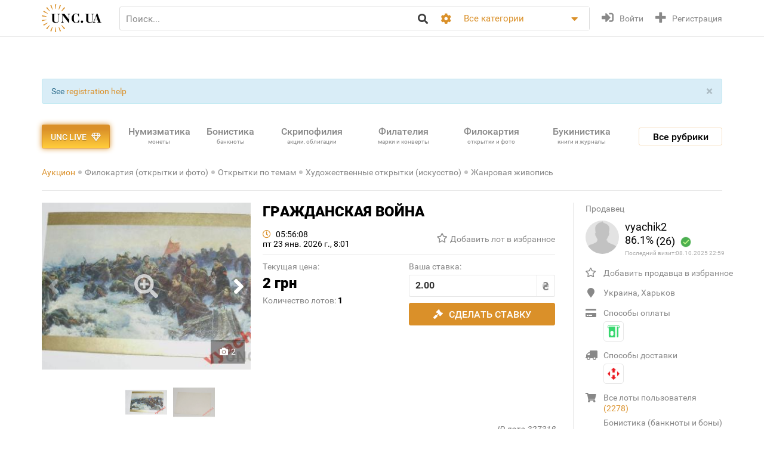

--- FILE ---
content_type: text/html; charset=utf-8
request_url: https://unc.ua/auction/grazhdanskaya-voyna-327318
body_size: 23071
content:
<!DOCTYPE html>
<html xmlns="http://www.w3.org/1999/xhtml" lang="ru">
<head>
    <meta charset="utf-8"/>


    <link hreflang="uk" rel="alternate" href="https://unc.ua/uk/auction/grazhdanskaya-voyna-327318" />
<link hreflang="en" rel="alternate" href="https://unc.ua/en/auction/grazhdanskaya-voyna-327318" />
<link rel="canonical" href="https://unc.ua/auction/grazhdanskaya-voyna-327318" />
<link rel="stylesheet" type="text/css" href="/assets/1a2c977b/css/app.min.css?v=20250315" />
<link rel="stylesheet" type="text/css" href="/assets/1a2c977b/css/style.css?v=20250315" />
<link rel="stylesheet" type="text/css" href="/assets/1a2c977b/css/live_search.css?v=20250315" />
<link rel="stylesheet" type="text/css" href="/assets/3b7d59a1/css/auth.css" />
<style type="text/css">
/*<![CDATA[*/
.header__search__inputbox::placeholder {
  color: #888888;
}
/*]]>*/
</style>
<script type="text/javascript" src="/assets/ffe7739f/JsTrans.min.js"></script>
<script type="text/javascript" src="/assets/c65c6dd0/dictionary-88b9d34de1.js"></script>
<script type="text/javascript">
/*<![CDATA[*/
Yii.translate.config.language="ru";

    csrfTokenName = 'token';
    csrfToken='S3dMREY2VXoweDFWYjNfQWJFWlF0YW9ON0dUQ3pjNm3dR2z-E51CJryICEBhPdaziqkLQNRefZ-slBHUwb6mOw==';
    if (typeof console == 'undefined') var console = { log: function() {} };
    

/*]]>*/
</script>
<title>ГРАЖДАНСКАЯ ВОЙНА купить на | Аукціон для колекціонерів UNC.UA UNC.UA</title>
    <meta name="description" content="Купить ГРАЖДАНСКАЯ ВОЙНА на Аукціон для колекціонерів UNC.UA UNC.UA На главном украинском аукционе для коллекционеров филокартистов UNC.UA можно купить и продать открытки жанровой живописи">
    <meta name="keywords" content="филокартист, почтовая карточка, вид, открытка, тип, издание, почта, отправление, марка, гашение, натюрморт, пейзаж, портрет, гравюра, живопись, краски">
    <meta name="viewport" content="width=device-width, initial-scale=1">

    <meta property="og:title" content="ГРАЖДАНСКАЯ ВОЙНА купить на | Аукціон для колекціонерів UNC.UA UNC.UA"/>

    
    <meta property="og:image" content="https://unc.ua/i2/6677/thumbs/large_grazhdanskaya-voyna_839278.jpeg" />
<meta name="yandex-verification" content="ed3feae482d9995a" />


    <link rel="icon" href="/favicon.png" type="image/png" />
    <link rel="shortcut icon" href="/favicon.png" type="image/png" />
    <link rel="apple-touch-icon" href="/apple-touch-icon.png">
   
    <script type="text/javascript">
var ajaxAddFavoriteUrl = '/user/addFavorite';
var ajaxAddBlacklistUrl = '/user/user/addBlacklist';
var ajaxTrackCategoryUrl = '/auction/track_category';
var ajaxTrackOwnerUrl = '/auction/track_owner';
var ajaxReportUrl = '/auction/report';
var loginUrl = '/user/user/login';
</script>
<!-- Google Tag Manager -->
<script>(function(w,d,s,l,i){w[l]=w[l]||[];w[l].push({'gtm.start':
new Date().getTime(),event:'gtm.js'});var f=d.getElementsByTagName(s)[0],
j=d.createElement(s),dl=l!='dataLayer'?'&l='+l:'';j.async=true;j.src=
'https://www.googletagmanager.com/gtm.js?id='+i+dl;f.parentNode.insertBefore(j,f);
})(window,document,'script','dataLayer','GTM-KZTKHR2');</script>
<!-- End Google Tag Manager -->
<!-- Facebook Pixel Code -->
<script>
!function(f,b,e,v,n,t,s)
{if(f.fbq)return;n=f.fbq=function(){n.callMethod?
n.callMethod.apply(n,arguments):n.queue.push(arguments)};
if(!f._fbq)f._fbq=n;n.push=n;n.loaded=!0;n.version='2.0';
n.queue=[];t=b.createElement(e);t.async=!0;
t.src=v;s=b.getElementsByTagName(e)[0];
s.parentNode.insertBefore(t,s)}(window,document,'script',
'https://connect.facebook.net/en_US/fbevents.js');
 fbq('init', '433231193811743'); 
fbq('track', 'PageView');
</script>
<noscript>
 <img height="1" width="1" 
src="https://www.facebook.com/tr?id=433231193811743&ev=PageView
&noscript=1"/>
</noscript>
<!-- End Facebook Pixel Code -->
<script async src="https://pagead2.googlesyndication.com/pagead/js/adsbygoogle.js?client=ca-pub-8669459749273407"
     crossorigin="anonymous"></script></head>
<body class="page-lot">
<!-- Google Tag Manager (noscript) -->
<noscript><iframe src="https://www.googletagmanager.com/ns.html?id=GTM-KZTKHR2"
height="0" width="0" style="display:none;visibility:hidden"></iframe></noscript>
<!-- End Google Tag Manager (noscript) -->    

<div id="wrapper" class="wrapper" data-role="page">

    <header class="wrapper header">
    <div class="container">
        <div class="header__btns-menu">
            <div class="btn header__btn-menu-toggle"><i class="fas fa-bars"></i></div>
        </div>

        <div class="header__menu">
            <div class="btn header__btn-menu-toggle"><i class="fa fa-times"></i></div>

            <nav class="header__menu__list scrollbar">
                                            <a href="/pages/about"  class="header__menu__item">О нас</a>
                                            <a href="/pages/lot-promo-options"  class="header__menu__item">Реклама лотов</a>
                                            <a href="/pages/banerna-reklama-na-unc"  class="header__menu__item">Банерная реклама</a>
                                            <a href="/pages/otsenka-lota"  class="header__menu__item">Подать лот на оценку</a>
                                            <a href="/slovar"  class="header__menu__item">Словарь коллекционера</a>
                                            <a href="/pages/slet-kollekcionerov-kiev"  class="header__menu__item">Слет коллекционеров Киева</a>
                                                                <a href="/pages/faq"  class="header__menu__item">Часто задаваемые вопросы</a>
                                            <a href="/pages/sovety-pokupatelyam"  class="header__menu__item">Советы по безопасности сделок для покупателей</a>
                                            <a href="/pages/how-to-sell"  class="header__menu__item">Советы и правила для Продавцов</a>
                                            <a href="/pages/unc-live-pravila"  class="header__menu__item">Правила аукціонів UNC LIVE</a>
                                            <a href="/pages/rules"  class="header__menu__item">Пользовательское соглашение</a>
                                        <a href="/blog"  class="header__menu__item">Колонки коллекционеров</a>
                    <a href="/pochitat"  class="header__menu__item">Почитать</a>
            </nav>
        </div>

        <a href="/auction/unc-live" class="header__btn-premium btn btn-premium"><span>UNC live</span><i class="far fa-gem"></i></a>

        <a href="/" class="header__logo"><img src="/assets/1a2c977b/img/logo.svg" alt="Аукціон для колекціонерів UNC.UA UNC.UA" /></a>

        <div class="header__search">
            <form action="/auction" method="get" onsubmit="if($.trim($('[name=search]',$(this)).val()) == '') return false;">
        <div class="header__search__head">
        <input required type="search" class="header__search__inputbox" autocomplete="off" name="search" value="" placeholder="Поиск..." />
        <button class="btn header__search__btn-submit" type="submit"><i class="fa fa-search"></i></button>
    </div>

    <div class="header__search__more">
        <div class="header__search__options">
            <div class="header__search__options__btn-open"><i class="fa fa-cog"></i></div>
            <div class="header__search__options__list">
                <div class="header__search__options__block">
                    <div class="form-group">
                        <input value="or" class="iradio" id="search_options_word-1" type="radio" name="andor_type" />                        <label for="search_options_word-1">поиск любого слова из фразы</label>
                    </div>

                    <div class="form-group">
                        <input value="and" class="iradio" id="search_options_word-2" checked="checked" type="radio" name="andor_type" />                        <label for="search_options_word-2">поиск по фразе целиком</label>
                    </div>
                    <div class="form-group">
                        <input type="checkbox" name="truncation" class="icheckbox" value="true" id="search_options_truncation" checked>
                        <label for="search_options_truncation">частичное совпадение слов в тексте</label>
                    </div>
                </div>

                <div class="header__search__options__block">
                    <div class="form-group">
                        <input type="checkbox" name="search_content[]" class="icheckbox" value="name" id="search_options_name" checked>
                        <label for="search_options_name">поиск только по названию лота</label>
                    </div>

                    <div class="form-group">
                        <input type="checkbox" name="search_content[]" class="icheckbox" value="text" id="search_options_desc" >
                        <label for="search_options_desc">поиск по описанию лота</label>
                    </div>
                </div>
            </div>
        </div>
        <div class="header__search__categories">
            <div class="header__search__categories__current" title="Все категории">Все категории</div>
            <div class="header__search__categories__list scrollbar">
                <label class="is-current">
                    <input type="radio" name="cat" value="" checked="checked">
                    <span>Все категории</span>
                </label>
                                <label>
                    <input type="radio" name="cat"  value="2008">
                    <span>Нумизматика (монеты)</span>
                </label>
                                <label>
                    <input type="radio" name="cat"  value="2021">
                    <span>Бонистика (банкноты и боны)</span>
                </label>
                                <label>
                    <input type="radio" name="cat"  value="2022">
                    <span>Скрипофилия (акции, облигации)</span>
                </label>
                                <label>
                    <input type="radio" name="cat"  value="2024">
                    <span>Букинистика (книги, журналы)</span>
                </label>
                                <label>
                    <input type="radio" name="cat"  value="2023">
                    <span>Филокартия (открытки и фото)</span>
                </label>
                                <label>
                    <input type="radio" name="cat"  value="2020">
                    <span>Филателия (марки, конверты)</span>
                </label>
                                <label>
                    <input type="radio" name="cat"  value="2471">
                    <span>Старые документы</span>
                </label>
                                <label>
                    <input type="radio" name="cat"  value="2100">
                    <span>Искусство и антиквариат </span>
                </label>
                                <label>
                    <input type="radio" name="cat"  value="2025">
                    <span>Фалеристика (ордена, медали, значки)</span>
                </label>
                                <label>
                    <input type="radio" name="cat"  value="2485">
                    <span>Милитария</span>
                </label>
                                <label>
                    <input type="radio" name="cat"  value="3879">
                    <span>Античность и средневековье * </span>
                </label>
                                <label>
                    <input type="radio" name="cat"  value="2225">
                    <span>Другие коллекции</span>
                </label>
                                <hr>
                <label ><input  type="radio" name="cat" value="users"><span>Пользователи</span></label>
            </div>
        </div>
    </div>

    <div class="btn header__search__btn-close"><i class="fa fa-times"></i></div>
</form>        </div>

        <div class="btn header__search__btn-open"><i class="fa fa-search"></i></div>
        
                <div class="header__auth">
            <a href="#modal__login" class="header__auth__btn header__auth__btn-login js-modal_link-inline" title="Войти" onclick="ga('send', 'event', 'users', 'click', 'login')"><i class="fa fa-sign-in-alt"></i><span>Войти</span></a>
            <a href="#modal__registration" class="header__auth__btn header__auth__btn-registration js-modal_link-inline" title="Регистрация"><i class="fas fa-plus"></i><span>Регистрация</span></a>
        </div>
                
    </div>
</header>

    <div class="container catalog__flash">
    <div id="yw0"><div class="alert in alert-block fade alert-info"><a href="#" class="close" data-dismiss="alert">&times;</a>See <a href="/pages/registration-help">registration help</a></div></div></div>
    <section class="body">
    <div class="wrapper">
        <div class="container">
            
                <div class="lot__top">
                    <div class="menu_catalog">
    <div class="container">
        <div class="menu_catalog__container">
            <div class="menu_catalog__main">
                <a href="/auction/unc-live" class="btn btn-premium menu_catalog__btn-premium">
                    <span>UNC live</span>
                    <i class="far fa-gem"></i>
                </a>

                <nav class="menu_catalog__main__list">
                                                    <a href="/auctions/numizmatika-monety-2008" class="menu_catalog__main__item">
                                <div>Нумизматика </div>
                                                                    <span class="menu_catalog__main__item__subtitle"> монеты</span>
                                                            </a>
                                                    <a href="/auctions/bonistika-banknoti-i-bony-2021" class="menu_catalog__main__item">
                                <div>Бонистика </div>
                                                                    <span class="menu_catalog__main__item__subtitle"> банкноты</span>
                                                            </a>
                                                    <a href="/auctions/scripofiliya-akcii-obligacii-2022" class="menu_catalog__main__item">
                                <div>Скрипофилия </div>
                                                                    <span class="menu_catalog__main__item__subtitle"> акции, облигации</span>
                                                            </a>
                                                    <a href="/auctions/filateliya-marki-konverty-2020" class="menu_catalog__main__item">
                                <div>Филателия </div>
                                                                    <span class="menu_catalog__main__item__subtitle"> марки и конверты</span>
                                                            </a>
                                                    <a href="/auctions/filokartiya-otkrytki-2023" class="menu_catalog__main__item">
                                <div>Филокартия </div>
                                                                    <span class="menu_catalog__main__item__subtitle"> открытки и фото</span>
                                                            </a>
                                                    <a href="/auctions/bukinistika-knigi-zhurnaly-2024" class="menu_catalog__main__item">
                                <div>Букинистика </div>
                                                                    <span class="menu_catalog__main__item__subtitle"> книги и журналы</span>
                                                            </a>
                                                    <a href="/auctions/iskusstvo-i-antikvariat-2100" class="menu_catalog__main__item">
                                <div>Искусство </div>
                                                                    <span class="menu_catalog__main__item__subtitle"> и антиквариат</span>
                                                            </a>
                                                    <a href="javascript:void(0);" class="menu_catalog__main__item">
                                <div>Все<br><span class="small_t">рубрики</span></div>
                                                            </a>
                                        </nav>

                <div class="js-menu_catalog__btn menu_catalog__btn-open toggle-block">
                    <span>Все рубрики</span></div>
                <div class="js-menu_catalog__btn menu_catalog__btn-close btn-close-red toggle-block">
                    <span>Закрыть</span><i class="fa fa-times"></i></div>
            </div>


            <div class="menu_catalog__list">

                
                        <div class="menu_catalog__block">
                            <a href="/auctions/numizmatika-monety-2008" class="menu_catalog__block__head">
                                
                                <div>Нумизматика &nbsp;<b>(57111)</b></div>
                                <span class="menu_catalog__block__head__subtitle">монеты</span>
                            </a>
                            <div class="menu_catalog__block__list">
                                                                    <a href="/auctions/numizmatika-antichnye-i-srednevekovuye-monety-2040" class="menu_catalog__block__item">
                                        <span>Античные и средневековые монеты</span>
                                        <b> (255)</b>
                                    </a>
                                                                    <a href="/auctions/numizmatika-monety-ukrainy-2170" class="menu_catalog__block__item">
                                        <span>Монеты Украины</span>
                                        <b> (4466)</b>
                                    </a>
                                                                    <a href="/auctions/numizmatika-monety-rossiya-i-sssr-2789" class="menu_catalog__block__item">
                                        <span>Россия и СССР</span>
                                        <b> (8983)</b>
                                    </a>
                                                                    <a href="/auctions/numizmatika-monety-avstraliya-i-okeaniya-2188" class="menu_catalog__block__item">
                                        <span>Австралия и Океания</span>
                                        <b> (1194)</b>
                                    </a>
                                                                    <a href="/auctions/numizmatika-monety-aziya-2186" class="menu_catalog__block__item">
                                        <span>Азия</span>
                                        <b> (5436)</b>
                                    </a>
                                                                <div class="menu_catalog__block__list__more">
                                                                            <a href="/auctions/numizmatika-monety-afrika-2187" class="menu_catalog__block__item">
                                            <span>Африка</span>
                                            <b> (3745)</b>
                                        </a>
                                                                            <a href="/auctions/numizmatika-monety-evropa-2177" class="menu_catalog__block__item">
                                            <span>Европа</span>
                                            <b> (23052)</b>
                                        </a>
                                                                            <a href="/auctions/numizmatika-monety-severnaya-amerika-2180" class="menu_catalog__block__item">
                                            <span>Северная Америка</span>
                                            <b> (4305)</b>
                                        </a>
                                                                            <a href="/auctions/numizmatika-monety-yuzhnaya-amerika-2181" class="menu_catalog__block__item">
                                            <span>Южная Америка</span>
                                            <b> (1806)</b>
                                        </a>
                                                                            <a href="/auctions/numizmatika-bankovskie-slitki-3887" class="menu_catalog__block__item">
                                            <span>Банковские слитки</span>
                                            <b> (2)</b>
                                        </a>
                                                                            <a href="/auctions/zhetony-3785" class="menu_catalog__block__item">
                                            <span>Жетоны *</span>
                                            <b> (845)</b>
                                        </a>
                                                                            <a href="/auctions/numizmatika-monety-kollekcii-nabory-i-loty-2195" class="menu_catalog__block__item">
                                            <span>Коллекции, наборы и лоты</span>
                                            <b> (59)</b>
                                        </a>
                                                                            <a href="/auctions/kopii-3786" class="menu_catalog__block__item">
                                            <span>Копии *</span>
                                            <b> (1043)</b>
                                        </a>
                                                                            <a href="/auctions/nastolnye-medali-3784" class="menu_catalog__block__item">
                                            <span>Настольные медали *</span>
                                            <b> (618)</b>
                                        </a>
                                                                            <a href="/auctions/numizmatika-monety-spravochnaya-literatura-i-akcessuary-2196" class="menu_catalog__block__item">
                                            <span>Справочная литература и аксессуары</span>
                                            <b> (1111)</b>
                                        </a>
                                                                            <a href="/auctions/numizmatika-monety-drugoe-2197" class="menu_catalog__block__item">
                                            <span>Другое</span>
                                            <b> (191)</b>
                                        </a>
                                                                    </div>
                                <div class="menu_catalog__block__item__more">
                                    <span>Ещё</span>
                                    <i class="fa fa-caret-down"></i>
                                </div>
                            </div>
                        </div>
                    
                        <div class="menu_catalog__block">
                            <a href="/auctions/bonistika-banknoti-i-bony-2021" class="menu_catalog__block__head">
                                
                                <div>Бонистика &nbsp;<b>(22298)</b></div>
                                <span class="menu_catalog__block__head__subtitle">банкноты и боны</span>
                            </a>
                            <div class="menu_catalog__block__list">
                                                                    <a href="/auctions/denezhnye-znaki-3147" class="menu_catalog__block__item">
                                        <span>Денежные знаки </span>
                                        <b> (18431)</b>
                                    </a>
                                                                    <a href="/auctions/bonistika-ukraina-2220" class="menu_catalog__block__item">
                                        <span>Боны</span>
                                        <b> (2814)</b>
                                    </a>
                                                                    <a href="/auctions/bonistika-obrazcy-2575" class="menu_catalog__block__item">
                                        <span>Образцы</span>
                                        <b> (21)</b>
                                    </a>
                                                                    <a href="/auctions/bonistika-suvenirnye-banknoty-2510" class="menu_catalog__block__item">
                                        <span>Сувенирные банкноты</span>
                                        <b> (348)</b>
                                    </a>
                                                                    <a href="/auctions/bonistika-kollekcii-nabory-i-loty-2216" class="menu_catalog__block__item">
                                        <span>Коллекции, наборы и лоты</span>
                                        <b> (7)</b>
                                    </a>
                                                                <div class="menu_catalog__block__list__more">
                                                                            <a href="/auctions/kopii-i-3181" class="menu_catalog__block__item">
                                            <span>Копии и новоделы</span>
                                            <b> (246)</b>
                                        </a>
                                                                            <a href="/auctions/bonistika-spravochnaya-literatura-i-akcessuary-2217" class="menu_catalog__block__item">
                                            <span>Справочная литература и аксессуары</span>
                                            <b> (319)</b>
                                        </a>
                                                                            <a href="/auctions/bonistika-drugoe-2218" class="menu_catalog__block__item">
                                            <span>Другое</span>
                                            <b> (112)</b>
                                        </a>
                                                                    </div>
                                <div class="menu_catalog__block__item__more">
                                    <span>Ещё</span>
                                    <i class="fa fa-caret-down"></i>
                                </div>
                            </div>
                        </div>
                    
                        <div class="menu_catalog__block">
                            <a href="/auctions/scripofiliya-akcii-obligacii-2022" class="menu_catalog__block__head">
                                
                                <div>Скрипофилия &nbsp;<b>(2904)</b></div>
                                <span class="menu_catalog__block__head__subtitle">акции, облигации</span>
                            </a>
                            <div class="menu_catalog__block__list">
                                                                    <a href="/auctions/scripofiliya-akcii-i-obligacii-carskoi-rossii-2026" class="menu_catalog__block__item">
                                        <span>Акции, облигации Царской России</span>
                                        <b> (103)</b>
                                    </a>
                                                                    <a href="/auctions/scripofiliya-obligacii-sssr-2027" class="menu_catalog__block__item">
                                        <span>Облигации СССР</span>
                                        <b> (286)</b>
                                    </a>
                                                                    <a href="/auctions/scripofiliya-akcii-i-obligacii-ukrainy-2029" class="menu_catalog__block__item">
                                        <span>Акции и облигации Украины</span>
                                        <b> (157)</b>
                                    </a>
                                                                    <a href="/auctions/scripofiliya-inostrannie-akcii-i-obligacii-2030" class="menu_catalog__block__item">
                                        <span>Иностранные акции и облигации</span>
                                        <b> (149)</b>
                                    </a>
                                                                    <a href="/auctions/scripofiliya-strahovanie-polisy-svidetelstva-kvitancii-2038" class="menu_catalog__block__item">
                                        <span>Страхование (полисы, свидетельства, квитанции)</span>
                                        <b> (189)</b>
                                    </a>
                                                                <div class="menu_catalog__block__list__more">
                                                                            <a href="/auctions/scripofiliya-bankovskie-i-finansovye-dokumenty-2472" class="menu_catalog__block__item">
                                            <span>Банковские и финансовые документы</span>
                                            <b> (174)</b>
                                        </a>
                                                                            <a href="/auctions/scripofiliya-scheta-kvitancii-pisma-i-drugie-finansovye-dokumenty-2505" class="menu_catalog__block__item">
                                            <span>Счета, квитанции, письма </span>
                                            <b> (358)</b>
                                        </a>
                                                                            <a href="/auctions/vekselya-cheki-dolgovie-raspiski-2032" class="menu_catalog__block__item">
                                            <span>Векселя, чеки, расписки</span>
                                            <b> (152)</b>
                                        </a>
                                                                            <a href="/auctions/scripofiliya-lotereinie-bileti-2258" class="menu_catalog__block__item">
                                            <span>Лотерейные билеты</span>
                                            <b> (1231)</b>
                                        </a>
                                                                            <a href="/auctions/scripofiliya-obrazcy-2573" class="menu_catalog__block__item">
                                            <span>Образцы</span>
                                            <b> (0)</b>
                                        </a>
                                                                            <a href="/auctions/scripofiliya-kollekcii-2033" class="menu_catalog__block__item">
                                            <span>Коллекции</span>
                                            <b> (0)</b>
                                        </a>
                                                                            <a href="/auctions/skripofiliya-kupony-akciy-i-obligaciy-3481" class="menu_catalog__block__item">
                                            <span>Купоны акций и облигаций</span>
                                            <b> (77)</b>
                                        </a>
                                                                            <a href="/auctions/literatura-po-skripofilii-aksessuary-2034" class="menu_catalog__block__item">
                                            <span>Литература по скрипофилии, аксессуары</span>
                                            <b> (1)</b>
                                        </a>
                                                                            <a href="/auctions/scripofiliya-drugoe-2035" class="menu_catalog__block__item">
                                            <span>Другое</span>
                                            <b> (27)</b>
                                        </a>
                                                                    </div>
                                <div class="menu_catalog__block__item__more">
                                    <span>Ещё</span>
                                    <i class="fa fa-caret-down"></i>
                                </div>
                            </div>
                        </div>
                    
                        <div class="menu_catalog__block">
                            <a href="/auctions/bukinistika-knigi-zhurnaly-2024" class="menu_catalog__block__head">
                                
                                <div>Букинистика &nbsp;<b>(69160)</b></div>
                                <span class="menu_catalog__block__head__subtitle">книги, журналы</span>
                            </a>
                            <div class="menu_catalog__block__list">
                                                                    <a href="/auctions/bukinistika-antikvarnuye-izdaniya-do-1920-2294" class="menu_catalog__block__item">
                                        <span>Антикваные издания до 1920</span>
                                        <b> (3875)</b>
                                    </a>
                                                                    <a href="/auctions/bukinistika-izdaniya-s-1961-hudozhestvennaya-literatura-2396" class="menu_catalog__block__item">
                                        <span>Художественная литература</span>
                                        <b> (13135)</b>
                                    </a>
                                                                    <a href="/auctions/bukinistika-izdaniya-s-1961-detskaya-literatura-2397" class="menu_catalog__block__item">
                                        <span>Детская литература</span>
                                        <b> (6064)</b>
                                    </a>
                                                                    <a href="/auctions/bukinistika-biografii-vospominaniya-i-memuary-2378" class="menu_catalog__block__item">
                                        <span>Биографии, воспоминания и мемуары</span>
                                        <b> (1043)</b>
                                    </a>
                                                                    <a href="/auctions/bukinistika-kultura-i-iskusstvo-2398" class="menu_catalog__block__item">
                                        <span>Культура и искусство </span>
                                        <b> (4546)</b>
                                    </a>
                                                                <div class="menu_catalog__block__list__more">
                                                                            <a href="/auctions/folklor-3798" class="menu_catalog__block__item">
                                            <span>Фольклор *</span>
                                            <b> (130)</b>
                                        </a>
                                                                            <a href="/auctions/bukinistika-izdaniya-s-1961-muzyka-2399" class="menu_catalog__block__item">
                                            <span>Музыка, ноты</span>
                                            <b> (659)</b>
                                        </a>
                                                                            <a href="/auctions/etika-estetika-3261" class="menu_catalog__block__item">
                                            <span>Этика и эстетика</span>
                                            <b> (31)</b>
                                        </a>
                                                                            <a href="/auctions/bukinistika-izdaniya-s-1961-istoriya-2394" class="menu_catalog__block__item">
                                            <span>История</span>
                                            <b> (3888)</b>
                                        </a>
                                                                            <a href="/auctions/bukinistika-nauka-i-tehnika-2390" class="menu_catalog__block__item">
                                            <span>Научно-техническая литература</span>
                                            <b> (965)</b>
                                        </a>
                                                                            <a href="/auctions/bukinistika-obshchestvennye-i-gumanitarnye-nauki-3087" class="menu_catalog__block__item">
                                            <span>Общественные и гуманитарные науки </span>
                                            <b> (457)</b>
                                        </a>
                                                                            <a href="/auctions/bukinistika-slovari-2392" class="menu_catalog__block__item">
                                            <span>Словари</span>
                                            <b> (244)</b>
                                        </a>
                                                                            <a href="/auctions/enciklopedii-3799" class="menu_catalog__block__item">
                                            <span>Энциклопедии </span>
                                            <b> (262)</b>
                                        </a>
                                                                            <a href="/auctions/bukinistika-knigi-zhurnaly-spravochniki-3572" class="menu_catalog__block__item">
                                            <span>Справочники</span>
                                            <b> (945)</b>
                                        </a>
                                                                            <a href="/auctions/starinnye-dokumenty-instrukcii-i-pravila-2232" class="menu_catalog__block__item">
                                            <span>Инструкции и правила</span>
                                            <b> (419)</b>
                                        </a>
                                                                            <a href="/auctions/uchebnye-posobiya-i-3269" class="menu_catalog__block__item">
                                            <span>Учебная литература</span>
                                            <b> (1624)</b>
                                        </a>
                                                                            <a href="/auctions/bukinistika-puteshestviya-i-putevoditeli-2393" class="menu_catalog__block__item">
                                            <span>Путешествия и путеводители </span>
                                            <b> (1059)</b>
                                        </a>
                                                                            <a href="/auctions/bukinistika-religiya-2400" class="menu_catalog__block__item">
                                            <span>Религия</span>
                                            <b> (240)</b>
                                        </a>
                                                                            <a href="/auctions/bukinistika-filosofiya-2538" class="menu_catalog__block__item">
                                            <span>Философия</span>
                                            <b> (206)</b>
                                        </a>
                                                                            <a href="/auctions/psihologiya-3789" class="menu_catalog__block__item">
                                            <span>Психология, самопознание </span>
                                            <b> (232)</b>
                                        </a>
                                                                            <a href="/auctions/publicystika-3807" class="menu_catalog__block__item">
                                            <span>Публицистика *</span>
                                            <b> (128)</b>
                                        </a>
                                                                            <a href="/auctions/bukinistika-izdaniya-s-1961-ezoterika-2565" class="menu_catalog__block__item">
                                            <span>Эзотерика</span>
                                            <b> (244)</b>
                                        </a>
                                                                            <a href="/auctions/bukinistika-izdaniya-s-1961-medicyna-2391" class="menu_catalog__block__item">
                                            <span>Медицина</span>
                                            <b> (1164)</b>
                                        </a>
                                                                            <a href="/auctions/sportivnaya-litertura-3787" class="menu_catalog__block__item">
                                            <span>Спортивная литертура *</span>
                                            <b> (508)</b>
                                        </a>
                                                                            <a href="/auctions/mir-dikoy-3803" class="menu_catalog__block__item">
                                            <span>Мир дикой природы </span>
                                            <b> (238)</b>
                                        </a>
                                                                            <a href="/auctions/bukinistika-dosug-i-hobbi-2395" class="menu_catalog__block__item">
                                            <span>Досуг и хобби</span>
                                            <b> (373)</b>
                                        </a>
                                                                            <a href="/auctions/kulinariya-3268" class="menu_catalog__block__item">
                                            <span>Кулинария</span>
                                            <b> (472)</b>
                                        </a>
                                                                            <a href="/auctions/rukodelie-3571" class="menu_catalog__block__item">
                                            <span>Рукоделие </span>
                                            <b> (269)</b>
                                        </a>
                                                                            <a href="/auctions/bukinistika-dom-i-interier-3257" class="menu_catalog__block__item">
                                            <span>Дом и интерьер</span>
                                            <b> (118)</b>
                                        </a>
                                                                            <a href="/auctions/selskoe-3788" class="menu_catalog__block__item">
                                            <span>Сельское хозяйство </span>
                                            <b> (321)</b>
                                        </a>
                                                                            <a href="/auctions/gazety-i-zhurnaly-2295" class="menu_catalog__block__item">
                                            <span>Газеты и журналы</span>
                                            <b> (4892)</b>
                                        </a>
                                                                            <a href="/auctions/bukinistika-gravury-i-litografii-2512" class="menu_catalog__block__item">
                                            <span>Гравюры и литографии</span>
                                            <b> (6372)</b>
                                        </a>
                                                                            <a href="/auctions/bukinistika-karty-plany-2382" class="menu_catalog__block__item">
                                            <span>Карты и планы</span>
                                            <b> (1534)</b>
                                        </a>
                                                                            <a href="/auctions/bukinistika-afishi-i-plakaty-2513" class="menu_catalog__block__item">
                                            <span>Афиши и плакаты</span>
                                            <b> (9308)</b>
                                        </a>
                                                                            <a href="/auctions/bukinistika-ekslibrisy-2381" class="menu_catalog__block__item">
                                            <span>Экслибрисы</span>
                                            <b> (221)</b>
                                        </a>
                                                                            <a href="/auctions/miniatyurnye-3896" class="menu_catalog__block__item">
                                            <span>Миниатюрные книжки</span>
                                            <b> (73)</b>
                                        </a>
                                                                            <a href="/auctions/rukopisi-i-avtografi-3797" class="menu_catalog__block__item">
                                            <span>Рукописи и автографы *</span>
                                            <b> (185)</b>
                                        </a>
                                                                            <a href="/auctions/bukinistika-biblioteki-i-sobraniya-2315" class="menu_catalog__block__item">
                                            <span>Библиотеки и собрания</span>
                                            <b> (5)</b>
                                        </a>
                                                                            <a href="/auctions/bukinistika-izdaniya-s-1961-knigi-na-inostrannom-2401" class="menu_catalog__block__item">
                                            <span>Издания на иностранных языках</span>
                                            <b> (624)</b>
                                        </a>
                                                                            <a href="/auctions/bukinistika-drugoe-3088" class="menu_catalog__block__item">
                                            <span>Другое</span>
                                            <b> (2087)</b>
                                        </a>
                                                                    </div>
                                <div class="menu_catalog__block__item__more">
                                    <span>Ещё</span>
                                    <i class="fa fa-caret-down"></i>
                                </div>
                            </div>
                        </div>
                    
                        <div class="menu_catalog__block">
                            <a href="/auctions/filokartiya-otkrytki-2023" class="menu_catalog__block__head">
                                
                                <div>Филокартия &nbsp;<b>(169984)</b></div>
                                <span class="menu_catalog__block__head__subtitle">открытки и фото</span>
                            </a>
                            <div class="menu_catalog__block__list">
                                                                    <a href="/auctions/goroda-3671" class="menu_catalog__block__item">
                                        <span>Города</span>
                                        <b> (46660)</b>
                                    </a>
                                                                    <a href="/auctions/filokartiya-otkrytki-temy-2577" class="menu_catalog__block__item">
                                        <span>Открытки по темам</span>
                                        <b> (60752)</b>
                                    </a>
                                                                    <a href="/auctions/filokartiya-otkrytki-foto-2349" class="menu_catalog__block__item">
                                        <span>Фотографии</span>
                                        <b> (52576)</b>
                                    </a>
                                                                    <a href="/auctions/filokartiya-otkrytki-sbornye-loty-i-kollekcii-2561" class="menu_catalog__block__item">
                                        <span>Сборные лоты и коллекции </span>
                                        <b> (79)</b>
                                    </a>
                                                                    <a href="/auctions/filokartiya-otkrytki-albomy-i-nabory-2861" class="menu_catalog__block__item">
                                        <span>Альбомы и наборы</span>
                                        <b> (477)</b>
                                    </a>
                                                                <div class="menu_catalog__block__list__more">
                                                                            <a href="/auctions/filokartiya-otkrytki-foto-kopii-i-novodely-2386" class="menu_catalog__block__item">
                                            <span>Копии и новоделы</span>
                                            <b> (49)</b>
                                        </a>
                                                                            <a href="/auctions/filokartiya-otkrytki-literatura-i-akcessuary-2062" class="menu_catalog__block__item">
                                            <span>Литература и аксессуары</span>
                                            <b> (211)</b>
                                        </a>
                                                                            <a href="/auctions/drugie-2874" class="menu_catalog__block__item">
                                            <span>Другие</span>
                                            <b> (9180)</b>
                                        </a>
                                                                    </div>
                                <div class="menu_catalog__block__item__more">
                                    <span>Ещё</span>
                                    <i class="fa fa-caret-down"></i>
                                </div>
                            </div>
                        </div>
                    
                        <div class="menu_catalog__block">
                            <a href="/auctions/filateliya-marki-konverty-2020" class="menu_catalog__block__head">
                                
                                <div>Филателия &nbsp;<b>(113710)</b></div>
                                <span class="menu_catalog__block__head__subtitle">марки, конверты</span>
                            </a>
                            <div class="menu_catalog__block__list">
                                                                    <a href="/auctions/filateliya-marki-konverty-ukraina-2404" class="menu_catalog__block__item">
                                        <span>Украина</span>
                                        <b> (7312)</b>
                                    </a>
                                                                    <a href="/auctions/filateliya-marki-konverty-rossiya-i-sssr-2410" class="menu_catalog__block__item">
                                        <span>Россия и СССР</span>
                                        <b> (42387)</b>
                                    </a>
                                                                    <a href="/auctions/filateliya-marki-konverty-avstraliya-i-okeaniya-2875" class="menu_catalog__block__item">
                                        <span>Австралия и Океания</span>
                                        <b> (950)</b>
                                    </a>
                                                                    <a href="/auctions/filateliya-marki-konverty-aziya-2876" class="menu_catalog__block__item">
                                        <span>Азия</span>
                                        <b> (5764)</b>
                                    </a>
                                                                    <a href="/auctions/filateliya-marki-konverty-amerika-2879" class="menu_catalog__block__item">
                                        <span>Америка</span>
                                        <b> (5301)</b>
                                    </a>
                                                                <div class="menu_catalog__block__list__more">
                                                                            <a href="/auctions/filateliya-marki-konverty-afrika-2877" class="menu_catalog__block__item">
                                            <span>Африка</span>
                                            <b> (5117)</b>
                                        </a>
                                                                            <a href="/auctions/filateliya-marki-konverty-evropa-2878" class="menu_catalog__block__item">
                                            <span>Европа</span>
                                            <b> (28013)</b>
                                        </a>
                                                                            <a href="/auctions/marki-3712" class="menu_catalog__block__item">
                                            <span>Марки ООН </span>
                                            <b> (161)</b>
                                        </a>
                                                                            <a href="/auctions/celye-i-celnye-filatelisticheskie-3916" class="menu_catalog__block__item">
                                            <span>Целые и цельные филателистические материалы</span>
                                            <b> (8)</b>
                                        </a>
                                                                            <a href="/auctions/kollekcii-i-loty-3140" class="menu_catalog__block__item">
                                            <span>Коллекции и лоты</span>
                                            <b> (13190)</b>
                                        </a>
                                                                            <a href="/auctions/kopii-marok-3804" class="menu_catalog__block__item">
                                            <span>Копии марок *</span>
                                            <b> (49)</b>
                                        </a>
                                                                            <a href="/auctions/filateliya-marki-konverty-spravochnaya-literatura-i-akcessuary-2424" class="menu_catalog__block__item">
                                            <span>Справочная литература и аксессуары</span>
                                            <b> (1305)</b>
                                        </a>
                                                                            <a href="/auctions/filateliya-marki-konverty-drugoe-2823" class="menu_catalog__block__item">
                                            <span>Другое</span>
                                            <b> (4153)</b>
                                        </a>
                                                                    </div>
                                <div class="menu_catalog__block__item__more">
                                    <span>Ещё</span>
                                    <i class="fa fa-caret-down"></i>
                                </div>
                            </div>
                        </div>
                    
                        <div class="menu_catalog__block">
                            <a href="/auctions/starinnye-dokumenty-2471" class="menu_catalog__block__head">
                                
                                <div>Старые документы&nbsp;<b>(11338)</b></div>
                                <span class="menu_catalog__block__head__subtitle"></span>
                            </a>
                            <div class="menu_catalog__block__list">
                                                                    <a href="/auctions/starinnye-dokumenty-apteka-recepty-2846" class="menu_catalog__block__item">
                                        <span>Аптека, рецепты </span>
                                        <b> (65)</b>
                                    </a>
                                                                    <a href="/auctions/starinnye-dokumenty-attestaty-svidetelstva-diplomy-tabelya-2473" class="menu_catalog__block__item">
                                        <span>Аттестаты, свидетельства, дипломы, табеля</span>
                                        <b> (1056)</b>
                                    </a>
                                                                    <a href="/auctions/starinnye-dokumenty-arhivy-i-3188" class="menu_catalog__block__item">
                                        <span>Архивы и коллекции</span>
                                        <b> (23)</b>
                                    </a>
                                                                    <a href="/auctions/starinnye-dokumenty-blanki-2868" class="menu_catalog__block__item">
                                        <span>Бланки </span>
                                        <b> (627)</b>
                                    </a>
                                                                    <a href="/auctions/starinnye-dokumenty-gramota-diplom-nagrazhdeniye-2574" class="menu_catalog__block__item">
                                        <span>Грамоты, дипломы, награждения</span>
                                        <b> (1260)</b>
                                    </a>
                                                                <div class="menu_catalog__block__list__more">
                                                                            <a href="/auctions/starinnye-dokumenty-zhurnaly-spiski-dnevniki-3656" class="menu_catalog__block__item">
                                            <span>Журналы, списки, дневники </span>
                                            <b> (46)</b>
                                        </a>
                                                                            <a href="/auctions/starinnye-dokumenty-izveshcheniya-povestki-uvedomleniya-3646" class="menu_catalog__block__item">
                                            <span>Извещения, повестки, уведомления </span>
                                            <b> (62)</b>
                                        </a>
                                                                            <a href="/auctions/starinnye-dokumenty-istoricheskie-dokumenty-2867" class="menu_catalog__block__item">
                                            <span>Исторические документы</span>
                                            <b> (367)</b>
                                        </a>
                                                                            <a href="/auctions/starinnye-dokumenty-lichnye-dela-i-harakteristiki-3664" class="menu_catalog__block__item">
                                            <span>Личные дела и характеристики </span>
                                            <b> (56)</b>
                                        </a>
                                                                            <a href="/auctions/starinnye-dokumenty-notariat-i-sudoproizvodstvo-2839" class="menu_catalog__block__item">
                                            <span>Нотариат и судопроизводство</span>
                                            <b> (127)</b>
                                        </a>
                                                                            <a href="/auctions/starinnye-dokumenty-papki-dlya-dokumentov-2847" class="menu_catalog__block__item">
                                            <span>Папки для документов</span>
                                            <b> (137)</b>
                                        </a>
                                                                            <a href="/auctions/starinnye-dokumenty-patenty-avtorskie-svidetelstva-3657" class="menu_catalog__block__item">
                                            <span>Патенты, авторские свидетельства </span>
                                            <b> (43)</b>
                                        </a>
                                                                            <a href="/auctions/starinnye-dokumenty-pisma-i-telegrammy-2838" class="menu_catalog__block__item">
                                            <span>Письма и телеграммы </span>
                                            <b> (735)</b>
                                        </a>
                                                                            <a href="/auctions/starinnye-dokumenty-prikazy-i-rasporyazheniya-2475" class="menu_catalog__block__item">
                                            <span>Приказы и распоряжения </span>
                                            <b> (92)</b>
                                        </a>
                                                                            <a href="/auctions/starinnye-dokumenty-putevki-i-sanatornye-knizhki-3655" class="menu_catalog__block__item">
                                            <span>Путевки и санаторные книжки </span>
                                            <b> (37)</b>
                                        </a>
                                                                            <a href="/auctions/starynnye-dokumenty-spravki-i-vypiski-2848" class="menu_catalog__block__item">
                                            <span>Справки и выписки </span>
                                            <b> (417)</b>
                                        </a>
                                                                            <a href="/auctions/starinnye-dokumenty-udostovereniya-2474" class="menu_catalog__block__item">
                                            <span>Удостоверения</span>
                                            <b> (2234)</b>
                                        </a>
                                                                            <a href="/auctions/starinnye-dokumenty-ustavy-i-dogovory-2036" class="menu_catalog__block__item">
                                            <span>Уставы и договоры</span>
                                            <b> (63)</b>
                                        </a>
                                                                            <a href="/auctions/starinnye-dokumenty-drugoe-2476" class="menu_catalog__block__item">
                                            <span>Другое</span>
                                            <b> (3891)</b>
                                        </a>
                                                                    </div>
                                <div class="menu_catalog__block__item__more">
                                    <span>Ещё</span>
                                    <i class="fa fa-caret-down"></i>
                                </div>
                            </div>
                        </div>
                    
                        <div class="menu_catalog__block">
                            <a href="/auctions/iskusstvo-i-antikvariat-2100" class="menu_catalog__block__head">
                                
                                <div>Искусство и антиквариат&nbsp;<b>(10969)</b></div>
                                <span class="menu_catalog__block__head__subtitle"></span>
                            </a>
                            <div class="menu_catalog__block__list">
                                                                    <a href="/auctions/kartiny-3229" class="menu_catalog__block__item">
                                        <span>Картины</span>
                                        <b> (4895)</b>
                                    </a>
                                                                    <a href="/auctions/iskusstvo-i-antikvariat-skulptura-farfor-bronza-2115" class="menu_catalog__block__item">
                                        <span>Скульптура (фарфор, бронза)</span>
                                        <b> (2066)</b>
                                    </a>
                                                                    <a href="/auctions/vazy-kubki-3122" class="menu_catalog__block__item">
                                        <span>Вазы, кубки</span>
                                        <b> (615)</b>
                                    </a>
                                                                    <a href="/auctions/vera-i-religii-3146" class="menu_catalog__block__item">
                                        <span>Вера и религии </span>
                                        <b> (304)</b>
                                    </a>
                                                                    <a href="/auctions/iskusstvo-i-antikvariat-kovannye-izdeliya-2483" class="menu_catalog__block__item">
                                        <span>Кованые изделия</span>
                                        <b> (13)</b>
                                    </a>
                                                                <div class="menu_catalog__block__list__more">
                                                                            <a href="/auctions/iskusstvo-i-antikvariat-kovry-gobeleny-2150" class="menu_catalog__block__item">
                                            <span>Ковры, гобелены</span>
                                            <b> (32)</b>
                                        </a>
                                                                            <a href="/auctions/iskusstvo-i-antikvariat-korobochki-shkatulki-2113" class="menu_catalog__block__item">
                                            <span>Коробочки, шкатулки</span>
                                            <b> (236)</b>
                                        </a>
                                                                            <a href="/auctions/iskusstvo-i-antikvariat-mebel-2126" class="menu_catalog__block__item">
                                            <span>Мебель</span>
                                            <b> (266)</b>
                                        </a>
                                                                            <a href="/auctions/iskusstvo-i-antikvariat-muzykalnye-instrumenty-2277" class="menu_catalog__block__item">
                                            <span>Музыкальные инструменты</span>
                                            <b> (160)</b>
                                        </a>
                                                                            <a href="/auctions/iskusstvo-i-antikvariat-pismennye-prinadlezhnosti-2114" class="menu_catalog__block__item">
                                            <span>Письменные принадлежности</span>
                                            <b> (246)</b>
                                        </a>
                                                                            <a href="/auctions/iskusstvo-i-antikvariat-podsvechniki-svetilniki-2118" class="menu_catalog__block__item">
                                            <span>Подсвечники, светильники</span>
                                            <b> (467)</b>
                                        </a>
                                                                            <a href="/auctions/iskusstvo-i-antikvariat-predmety-interyera-2127" class="menu_catalog__block__item">
                                            <span>Предметы интерьера</span>
                                            <b> (498)</b>
                                        </a>
                                                                            <a href="/auctions/iskusstvo-i-antikvariat-serebro-i-kuchonnaya-utvar-samovary-chayniki-2107" class="menu_catalog__block__item">
                                            <span>Самовары, бульотки</span>
                                            <b> (369)</b>
                                        </a>
                                                                            <a href="/auctions/iskusstvo-i-antikvariat-serebro-i-kuchonnaya-utvar-2101" class="menu_catalog__block__item">
                                            <span>Столовое серебро</span>
                                            <b> (217)</b>
                                        </a>
                                                                            <a href="/auctions/spravochnaya-3183" class="menu_catalog__block__item">
                                            <span>Справочная литература</span>
                                            <b> (69)</b>
                                        </a>
                                                                            <a href="/auctions/iskusstvo-i-antikvariat-drugoe-2129" class="menu_catalog__block__item">
                                            <span>Другое</span>
                                            <b> (516)</b>
                                        </a>
                                                                    </div>
                                <div class="menu_catalog__block__item__more">
                                    <span>Ещё</span>
                                    <i class="fa fa-caret-down"></i>
                                </div>
                            </div>
                        </div>
                    
                        <div class="menu_catalog__block">
                            <a href="/auctions/faleristika-ordena-medali-znachki-2025" class="menu_catalog__block__head">
                                
                                <div>Фалеристика &nbsp;<b>(54193)</b></div>
                                <span class="menu_catalog__block__head__subtitle">ордена, медали, значки</span>
                            </a>
                            <div class="menu_catalog__block__list">
                                                                    <a href="/auctions/faleristika-carskaya-rossiya-i-rsfsr-do-2426" class="menu_catalog__block__item">
                                        <span>Царская Россия и РСФСР до 1923</span>
                                        <b> (58)</b>
                                    </a>
                                                                    <a href="/auctions/faleristika-ordena-medali-sssr-1924-1991-2430" class="menu_catalog__block__item">
                                        <span>СССР 1924-1991</span>
                                        <b> (6285)</b>
                                    </a>
                                                                    <a href="/auctions/faleristika-znachki-2445" class="menu_catalog__block__item">
                                        <span>Значки </span>
                                        <b> (44842)</b>
                                    </a>
                                                                    <a href="/auctions/faleristika-ordena-medali-ukrainy-2453" class="menu_catalog__block__item">
                                        <span>Украина</span>
                                        <b> (782)</b>
                                    </a>
                                                                    <a href="/auctions/faleristika-germaniya-do-1945-2457" class="menu_catalog__block__item">
                                        <span>Германия до 1945</span>
                                        <b> (86)</b>
                                    </a>
                                                                <div class="menu_catalog__block__list__more">
                                                                            <a href="/auctions/faleristika-germaniya-posle-1945-2458" class="menu_catalog__block__item">
                                            <span>Германия после 1945</span>
                                            <b> (38)</b>
                                        </a>
                                                                            <a href="/auctions/faleristika-avstro-vengerskaya-imperiya-2459" class="menu_catalog__block__item">
                                            <span>Австро-Венгерская империя </span>
                                            <b> (14)</b>
                                        </a>
                                                                            <a href="/auctions/faleristika-polsha-2460" class="menu_catalog__block__item">
                                            <span>Польша</span>
                                            <b> (36)</b>
                                        </a>
                                                                            <a href="/auctions/faleristika-mongoliya-kitay-vetnam-koreya-2461" class="menu_catalog__block__item">
                                            <span>Монголия, Китай, Вьетнам, Корея</span>
                                            <b> (10)</b>
                                        </a>
                                                                            <a href="/auctions/faleristika-yaponiya-i-manchzhou-2462" class="menu_catalog__block__item">
                                            <span>Япония и Маньчжоу Го</span>
                                            <b> (24)</b>
                                        </a>
                                                                            <a href="/auctions/faleristika-ordena-medali-strany-mira-do-1945-2463" class="menu_catalog__block__item">
                                            <span>Страны мира до 1945</span>
                                            <b> (18)</b>
                                        </a>
                                                                            <a href="/auctions/strany-mira-posle-3184" class="menu_catalog__block__item">
                                            <span>Страны мира после 1945</span>
                                            <b> (229)</b>
                                        </a>
                                                                            <a href="/auctions/sluzhebnye-i-pamyatnye-znaki-posle-1991-3885" class="menu_catalog__block__item">
                                            <span>Служебные и памятные знаки после 1991 года</span>
                                            <b> (14)</b>
                                        </a>
                                                                            <a href="/auctions/faleristika-sportivnye-medali-3666" class="menu_catalog__block__item">
                                            <span>Спортивные медали </span>
                                            <b> (243)</b>
                                        </a>
                                                                            <a href="/auctions/zhetony-dlya-3636" class="menu_catalog__block__item">
                                            <span>Жетоны для ношения </span>
                                            <b> (54)</b>
                                        </a>
                                                                            <a href="/auctions/faleristika-dokumenty-k-znakam-i-nagradam-2470" class="menu_catalog__block__item">
                                            <span>Документы к знакам и наградам</span>
                                            <b> (443)</b>
                                        </a>
                                                                            <a href="/auctions/faleristika-kollekcii-i-sbornye-loty-2466" class="menu_catalog__block__item">
                                            <span>Коллекции и сборные лоты</span>
                                            <b> (7)</b>
                                        </a>
                                                                            <a href="/auctions/faleristika-ordena-medali-kopii-2511" class="menu_catalog__block__item">
                                            <span>Копии </span>
                                            <b> (324)</b>
                                        </a>
                                                                            <a href="/auctions/kolodki-planki-i-3274" class="menu_catalog__block__item">
                                            <span>Колодки, планки и детали </span>
                                            <b> (22)</b>
                                        </a>
                                                                            <a href="/auctions/lenty-k-3273" class="menu_catalog__block__item">
                                            <span>Ленты к наградам </span>
                                            <b> (15)</b>
                                        </a>
                                                                            <a href="/auctions/faleristika-ordena-medali-spravochnaya-literatura-i-aksessuary-2467" class="menu_catalog__block__item">
                                            <span>Справочная литература и аксессуары</span>
                                            <b> (252)</b>
                                        </a>
                                                                            <a href="/auctions/faleristika-ordena-medali-drugoe-2468" class="menu_catalog__block__item">
                                            <span>Другое</span>
                                            <b> (397)</b>
                                        </a>
                                                                    </div>
                                <div class="menu_catalog__block__item__more">
                                    <span>Ещё</span>
                                    <i class="fa fa-caret-down"></i>
                                </div>
                            </div>
                        </div>
                    
                        <div class="menu_catalog__block">
                            <a href="/auctions/militariya-2485" class="menu_catalog__block__head">
                                
                                <div>Милитария&nbsp;<b>(12525)</b></div>
                                <span class="menu_catalog__block__head__subtitle"></span>
                            </a>
                            <div class="menu_catalog__block__list">
                                                                    <a href="/auctions/militariya-amuniciya-i-snaryazhenie-3662" class="menu_catalog__block__item">
                                        <span>Амуниция и снаряжение </span>
                                        <b> (281)</b>
                                    </a>
                                                                    <a href="/auctions/militariya-golovnye-ubory-3663" class="menu_catalog__block__item">
                                        <span>Головные уборы </span>
                                        <b> (84)</b>
                                    </a>
                                                                    <a href="/auctions/militariya-forma-2486" class="menu_catalog__block__item">
                                        <span>Форма </span>
                                        <b> (256)</b>
                                    </a>
                                                                    <a href="/auctions/militariya-kokardy-2487" class="menu_catalog__block__item">
                                        <span>Кокарды</span>
                                        <b> (110)</b>
                                    </a>
                                                                    <a href="/auctions/kollekcionnoe-3783" class="menu_catalog__block__item">
                                        <span>Коллекционное оружие </span>
                                        <b> (80)</b>
                                    </a>
                                                                <div class="menu_catalog__block__list__more">
                                                                            <a href="/auctions/militariya-nashivki-shevrony-2488" class="menu_catalog__block__item">
                                            <span>Нашивки, шевроны</span>
                                            <b> (9477)</b>
                                        </a>
                                                                            <a href="/auctions/nozhi-ohotnichi-skladnye-i-3777" class="menu_catalog__block__item">
                                            <span>Ножи охотничьи, складные и др.</span>
                                            <b> (202)</b>
                                        </a>
                                                                            <a href="/auctions/pogony-i-3190" class="menu_catalog__block__item">
                                            <span>Погоны и петлицы</span>
                                            <b> (630)</b>
                                        </a>
                                                                            <a href="/auctions/militariya-pogonnye-i-petlichnye-znaki-3661" class="menu_catalog__block__item">
                                            <span>Погонные и петличные знаки </span>
                                            <b> (71)</b>
                                        </a>
                                                                            <a href="/auctions/predmety-voennoy-3192" class="menu_catalog__block__item">
                                            <span>Предметы военной истории</span>
                                            <b> (220)</b>
                                        </a>
                                                                            <a href="/auctions/militariya-3187" class="menu_catalog__block__item">
                                            <span>Пуговицы</span>
                                            <b> (621)</b>
                                        </a>
                                                                            <a href="/auctions/literatura-po-3191" class="menu_catalog__block__item">
                                            <span>Литература по милитарии</span>
                                            <b> (385)</b>
                                        </a>
                                                                            <a href="/auctions/militariya-drugoe-krome-oruzhiya-2490" class="menu_catalog__block__item">
                                            <span>Другое (кроме оружия)</span>
                                            <b> (108)</b>
                                        </a>
                                                                    </div>
                                <div class="menu_catalog__block__item__more">
                                    <span>Ещё</span>
                                    <i class="fa fa-caret-down"></i>
                                </div>
                            </div>
                        </div>
                    
                        <div class="menu_catalog__block">
                            <a href="/auctions/antichnost-i-srednevekovie-3879" class="menu_catalog__block__head">
                                
                                <div>Античность и средневековье *&nbsp;<b>(64)</b></div>
                                <span class="menu_catalog__block__head__subtitle"></span>
                            </a>
                            <div class="menu_catalog__block__list">
                                                                    <a href="/auctions/antichnoe-i-srednevekovoe-oruzhie-i-orudiya-truda-3880" class="menu_catalog__block__item">
                                        <span>Античное и Средневековое Оружие, и Орудия труда *</span>
                                        <b> (18)</b>
                                    </a>
                                                                    <a href="/auctions/antichnye-i-srednevekovye-ukrasheniya-kolca-perstni-fibuly-3881" class="menu_catalog__block__item">
                                        <span>Античные и Средневековые Украшения (кольца, перстни, фибулы...) *</span>
                                        <b> (24)</b>
                                    </a>
                                                                    <a href="/auctions/hristianskaya-kultovaya-metalloplastika-srednevekoviya-3238" class="menu_catalog__block__item">
                                        <span>Христианская Культовая металлопластика Средневековья</span>
                                        <b> (4)</b>
                                    </a>
                                                                    <a href="/auctions/antichnaya-i-srednevekovaya-keramika-i-steklo-3882" class="menu_catalog__block__item">
                                        <span>Античная и Средневековая Керамика и Стекло *</span>
                                        <b> (2)</b>
                                    </a>
                                                                    <a href="/auctions/drugie-antichnye-i-srednevekovye-predmety-3883" class="menu_catalog__block__item">
                                        <span>Другие Античные и Средневековые предметы *</span>
                                        <b> (16)</b>
                                    </a>
                                                                <div class="menu_catalog__block__list__more">
                                                                    </div>
                                <div class="menu_catalog__block__item__more">
                                    <span>Ещё</span>
                                    <i class="fa fa-caret-down"></i>
                                </div>
                            </div>
                        </div>
                    
                        <div class="menu_catalog__block">
                            <a href="/auctions/drugie-kollekcii-2225" class="menu_catalog__block__head">
                                
                                <div>Другие коллекции&nbsp;<b>(64194)</b></div>
                                <span class="menu_catalog__block__head__subtitle"></span>
                            </a>
                            <div class="menu_catalog__block__list">
                                                                    <a href="/auctions/domashnyaya-3780" class="menu_catalog__block__item">
                                        <span>Домашняя утварь </span>
                                        <b> (5932)</b>
                                    </a>
                                                                    <a href="/auctions/eda-i-napitki-3154" class="menu_catalog__block__item">
                                        <span>Еда и напитки</span>
                                        <b> (14976)</b>
                                    </a>
                                                                    <a href="/auctions/igry-i-igrushki-2259" class="menu_catalog__block__item">
                                        <span>Игры и игрушки</span>
                                        <b> (3508)</b>
                                    </a>
                                                                    <a href="/auctions/igry-i-igrushki-masshtabnye-modeli-2263" class="menu_catalog__block__item">
                                        <span>Масштабные модели</span>
                                        <b> (1105)</b>
                                    </a>
                                                                    <a href="/auctions/reklama-listovki-3161" class="menu_catalog__block__item">
                                        <span>Реклама</span>
                                        <b> (1533)</b>
                                    </a>
                                                                <div class="menu_catalog__block__list__more">
                                                                            <a href="/auctions/sport-3110" class="menu_catalog__block__item">
                                            <span>Спорт</span>
                                            <b> (2995)</b>
                                        </a>
                                                                            <a href="/auctions/ohota-i-3897" class="menu_catalog__block__item">
                                            <span>Охота и рыбалка</span>
                                            <b> (2517)</b>
                                        </a>
                                                                            <a href="/auctions/turizm-i-3898" class="menu_catalog__block__item">
                                            <span>Туризм и отдых</span>
                                            <b> (248)</b>
                                        </a>
                                                                            <a href="/auctions/teatr-muzyka-3168" class="menu_catalog__block__item">
                                            <span>Театр, музыка, кино </span>
                                            <b> (169)</b>
                                        </a>
                                                                            <a href="/auctions/tabak-i-3098" class="menu_catalog__block__item">
                                            <span>Табак и аксессуары</span>
                                            <b> (697)</b>
                                        </a>
                                                                            <a href="/auctions/filumeniya-spichki-2254" class="menu_catalog__block__item">
                                            <span>Филумения (спички)</span>
                                            <b> (343)</b>
                                        </a>
                                                                            <a href="/auctions/bilety-talony-abonementy-2257" class="menu_catalog__block__item">
                                            <span>Билеты, талоны, абонементы</span>
                                            <b> (3841)</b>
                                        </a>
                                                                            <a href="/auctions/kalendaristika-2236" class="menu_catalog__block__item">
                                            <span>Календаристика</span>
                                            <b> (6829)</b>
                                        </a>
                                                                            <a href="/auctions/drugie-kollekcii-kartochki-2235" class="menu_catalog__block__item">
                                            <span>Карточки</span>
                                            <b> (1256)</b>
                                        </a>
                                                                            <a href="/auctions/kancelyariya-3625" class="menu_catalog__block__item">
                                            <span>Канцелярия </span>
                                            <b> (355)</b>
                                        </a>
                                                                            <a href="/auctions/iskusstvo-i-antikvariat-chasy-3095" class="menu_catalog__block__item">
                                            <span>Часы </span>
                                            <b> (1509)</b>
                                        </a>
                                                                            <a href="/auctions/iskusstvo-i-antikvariat-yuvelirnye-ukrasheniya-2155" class="menu_catalog__block__item">
                                            <span>Ювелирные украшения</span>
                                            <b> (3785)</b>
                                        </a>
                                                                            <a href="/auctions/vinagnaya-odezhda-i-galantereya-2149" class="menu_catalog__block__item">
                                            <span>Одежда и галантерея</span>
                                            <b> (1103)</b>
                                        </a>
                                                                            <a href="/auctions/parikmaherskie-instrumenty-3104" class="menu_catalog__block__item">
                                            <span>Цирюльня</span>
                                            <b> (295)</b>
                                        </a>
                                                                            <a href="/auctions/flagi-i-3156" class="menu_catalog__block__item">
                                            <span>Флаги и вымпела</span>
                                            <b> (250)</b>
                                        </a>
                                                                            <a href="/auctions/kamni-i-mineraly-2270" class="menu_catalog__block__item">
                                            <span>Камни и минералы</span>
                                            <b> (115)</b>
                                        </a>
                                                                            <a href="/auctions/starinnye-3884" class="menu_catalog__block__item">
                                            <span>Старинные кирпичи *</span>
                                            <b> (4)</b>
                                        </a>
                                                                            <a href="/auctions/pechati-i-plomby-sfargistika-2194" class="menu_catalog__block__item">
                                            <span>Печати и пломбы (сфрагистика)</span>
                                            <b> (42)</b>
                                        </a>
                                                                            <a href="/auctions/lom-dragmetallov-3121" class="menu_catalog__block__item">
                                            <span>Лом и детали содержащие драгоценные металлы </span>
                                            <b> (1)</b>
                                        </a>
                                                                            <a href="/auctions/plastinki-kassety-3194" class="menu_catalog__block__item">
                                            <span>Пластинки, кассеты, плёнки, CD</span>
                                            <b> (6421)</b>
                                        </a>
                                                                            <a href="/auctions/iskusstvo-i-antikvariat-fototehnika-i-opticheskie-ustroistva-2285" class="menu_catalog__block__item">
                                            <span>Фототехника и оптические устройства</span>
                                            <b> (930)</b>
                                        </a>
                                                                            <a href="/auctions/mehanicheskie-ustroistva-3175" class="menu_catalog__block__item">
                                            <span>Механические устройства</span>
                                            <b> (67)</b>
                                        </a>
                                                                            <a href="/auctions/radioapparatura-i-magnitofony-2497" class="menu_catalog__block__item">
                                            <span>Радиоаппаратура и магнитофоны</span>
                                            <b> (489)</b>
                                        </a>
                                                                            <a href="/auctions/elektronika-3895" class="menu_catalog__block__item">
                                            <span>Электроника</span>
                                            <b> (145)</b>
                                        </a>
                                                                            <a href="/auctions/retro-avto-moto-velo-tehnika-i-zapchasti-3667" class="menu_catalog__block__item">
                                            <span>Ретро Авто\Мото\Вело техника и запчасти</span>
                                            <b> (115)</b>
                                        </a>
                                                                            <a href="/auctions/pribory-i-instrumenty-3234" class="menu_catalog__block__item">
                                            <span>Приборы и инструменты</span>
                                            <b> (674)</b>
                                        </a>
                                                                            <a href="/auctions/aksessuary-dlya-kollekcionerov-2340" class="menu_catalog__block__item">
                                            <span>Аксессуары для коллекционеров</span>
                                            <b> (52)</b>
                                        </a>
                                                                            <a href="/auctions/drugie-kollekcii-drugoe-2347" class="menu_catalog__block__item">
                                            <span>Другое</span>
                                            <b> (1893)</b>
                                        </a>
                                                                    </div>
                                <div class="menu_catalog__block__item__more">
                                    <span>Ещё</span>
                                    <i class="fa fa-caret-down"></i>
                                </div>
                            </div>
                        </div>
                                                </div>


            <div class="menu_catalog__bottom">
                <div class="js-menu_catalog__btn menu_catalog__bottom__btn-close toggle-block">
                    <span>Закрыть</span><i
                            class="fa fa-caret-up"></i></div>
            </div>
        </div>
    </div>
</div>
                    <div class="pathway">
<a class="pathway__link" href="/auction">Аукцион</a><span class="pathway__separator"></span><a class="pathway__link pathway__link-item" href="/auctions/filokartiya-otkrytki-2023">Филокартия (открытки и фото)</a><span class="pathway__separator"></span><a class="pathway__link pathway__link-item" href="/auctions/filokartiya-otkrytki-temy-2577">Открытки по темам</a><span class="pathway__separator"></span><a class="pathway__link pathway__link-item" href="/auctions/filokartiya-hudozhesvennye-otkrytki-iskusstvo-2550">Художественные открытки (искусство)</a><span class="pathway__separator"></span><a class="pathway__item" href="/auctions/filokartiya-hudozhesvennye-otkrytki-zhanrovaya-zhivopis-2830">Жанровая живопись</a></div><script type="application/ld+json">{"@context":"http:\/\/schema.org","@type":"BreadcrumbList","itemListElement":[{"@type":"ListItem","position":1,"item":{"@id":"\/auctions\/filokartiya-otkrytki-2023","name":"\u0424\u0438\u043b\u043e\u043a\u0430\u0440\u0442\u0438\u044f (\u043e\u0442\u043a\u0440\u044b\u0442\u043a\u0438 \u0438 \u0444\u043e\u0442\u043e)"}},{"@type":"ListItem","position":2,"item":{"@id":"\/auctions\/filokartiya-otkrytki-temy-2577","name":"\u041e\u0442\u043a\u0440\u044b\u0442\u043a\u0438 \u043f\u043e \u0442\u0435\u043c\u0430\u043c"}},{"@type":"ListItem","position":3,"item":{"@id":"\/auctions\/filokartiya-hudozhesvennye-otkrytki-iskusstvo-2550","name":"\u0425\u0443\u0434\u043e\u0436\u0435\u0441\u0442\u0432\u0435\u043d\u043d\u044b\u0435 \u043e\u0442\u043a\u0440\u044b\u0442\u043a\u0438 (\u0438\u0441\u043a\u0443\u0441\u0441\u0442\u0432\u043e)"}},{"@type":"ListItem","position":4,"item":{"@id":"\/auctions\/filokartiya-hudozhesvennye-otkrytki-zhanrovaya-zhivopis-2830","name":"\u0416\u0430\u043d\u0440\u043e\u0432\u0430\u044f \u0436\u0438\u0432\u043e\u043f\u0438\u0441\u044c"}}]}</script>                </div>

            
            <main class="content" role="main" itemscope itemtype="http://schema.org/Product">

    
    
    
    <div class="lot__header">

        

<div class="lot__header__images">
    <div class="lot__header__slideshow">
        <div class="swiper-container">
            <div class="lot__header__slideshow__wrapper swiper-wrapper">

                <div class="swiper-slide"><a class="lot__header__slideshow__item modal-image cover" data-fancybox="lot-gallery" href="/i2/6677/thumbs/big_grazhdanskaya-voyna_839278.jpeg"><img src="/i2/6677/thumbs/large_grazhdanskaya-voyna_839278.jpeg" alt="" /></a></div><div class="swiper-slide"><a class="lot__header__slideshow__item modal-image cover" data-fancybox="lot-gallery" href="/i2/6677/thumbs/big_grazhdanskaya-voyna_839279.jpeg"><img src="/i2/6677/thumbs/large_grazhdanskaya-voyna_839279.jpeg" alt="" /></a></div>            </div>

            <div class="swiper-pagination"></div>
            <div class="swiper-button-prev"></div>
            <div class="swiper-button-next"></div>
        </div>

        <div class="lot__header__images__count"><i class="fa fa-camera"></i><span>2</span></div>
    </div>

    <div class="lot__header__slideshow_thumbs">
        <div class="swiper-container">
            <div class="lot__header__slideshow_thumbs__wrapper swiper-wrapper">
                <div class="lot__header__slideshow_thumbs__item swiper-slide cover"><img src="/i2/6677/thumbs/medium_grazhdanskaya-voyna_839278.jpeg" alt="" /></div><div class="lot__header__slideshow_thumbs__item swiper-slide cover"><img src="/i2/6677/thumbs/medium_grazhdanskaya-voyna_839279.jpeg" alt="" /></div>            </div>
        </div>
    </div>
</div>







        <div class="lot__header__info">
            
                        
            <h1 class="lot__header__title" itemprop="name">ГРАЖДАНСКАЯ ВОЙНА <a href="#" class="lot__btn-edit"><i
                            class="fa fa-pencil"></i></a></h1>

            
    <div class="lot__header__other">
        <div class="lot__header__timeleft">
                        
            <i class="far fa-clock"></i>
            <span class="lot__header__timeleft__amount"><span>05:56:08</span></span>
                        <br>
            <span class="lot__header__timeleft__amountt">пт 23 янв. 2026 г., 8:01</span>
            
                    </div>

                <div class="lot__favorites lot__header__favorites " data-id-item="327318"
             data-context="lot">
            <div class="favorites_btn__out" title="Добавить лот в избранное"><i
                        class="far fa-star"></i><span>Добавить лот в избранное</span></div>
            <div class="favorites_btn__in" title="Убрать лот из избранного"><i
                        class="fas fa-star"></i><span>Убрать лот из избранного</span></div>
        </div>
    </div>

    
                    <div class="lot__header__buy">
            <div class="lot__header__prices" itemprop="offers" itemscope itemtype="http://schema.org/Offer">
                <div class="lot__header__price">
                    <div class="lot__header__buy__title">Текущая цена:</div>
                    <div class="lot__header__price__amount">
                        <meta itemprop="priceCurrency" content="UAH"/>
                        <meta itemprop="price" content="2.00"/>
                        <span>2&nbsp;грн</span>
                    </div>
                </div>
                <div class="lot__header__lots">
                    <link itemprop="availability" href="http://schema.org/InStock"/>
                    <span class="lot__header__buy__title">Количество лотов:</span>
                    <span class="lot__header__lots__amount">1</span>
                </div>
            </div>
            
                            <div class="lot__header__bid">
                    <div class="lot__header__buy__title">Ваша ставка:</div>
                    <div class="lot__header__bid__form">
                    
                        <form id="bid-form">
                            <div class="lot__header__bid__bid_block">
                                <input type="hidden" name="start" value="2.00"/>
                                <input type="hidden" name="lotId" value="327318"/>
                                                                <input type="number" name="price" id="value_stap" step="1"
                                       value="2.00"
                                       min="2.00"
                                       class="inputbox lot__header__bid__bid_input">
                            </div>
                            <button type="submit" class="btn btn-orange lot__btn-bid" onclick="if(checkGA()){ ga('send', 'event', 'users', 'click', 'place-bid') }"><i
                                    class="fas fa-gavel"></i><span>Сделать ставку</span>
                            </button>
                        </form>
                                        </div>
                </div>
                        
        </div>
        <div class="mfp-hide white-popup white-popup-block modal_window" id="modal__lot_bid" data-type="modal__lot_bid">
    <div class="modal_window__title">Ваша ставка</div>

    <form action="" method="post">
        <input type="hidden" name="start" value="2.00"/>
        <input type="hidden" name="lotId" value="327318"/>
        <div class="modal__lot_bid__title">ГРАЖДАНСКАЯ ВОЙНА</div>

        <div class="modal__lot_bid__buy">
            <div class="modal__lot_bid__price">
                <div class="modal__lot_bid__form__title">Текущая цена:</div>
                <div class="modal__lot_bid__price__amount">2&nbsp;грн</div>
            </div>

            <div class="modal__lot_bid__bid">
                <div class="modal__lot_bid__form__title">Ваша ставка:</div>
                <input name="price" type="text" class="inputbox">
            </div>
        </div>

        <button type="submit" class="btn btn-green modal__lot_bid__btn-submit">подтвердить</button>
    </form>

    <button type="button" class="modal__lot_bid__btn-cancel js-modal_btn-close">Отменить ставку</button>
</div>
    
    
    
    
        </div>
    </div>

    <div class="lot__header">
        <div class="lot__header__info">
                    </div>
                <div class="lot__header__info pull-right">
            <span style="color:gray;font-style: oblique;">ID лота 327318</span>        </div>
            </div>
    
    <div class="lot__tabs">
        <ul class="lot__tabs__nav" role="tablist">
            <li role="presentation" class="active">
                <a href="#lot__tab-desc" aria-controls="lot__tab-desc" role="tab" data-toggle="tab">
                    <i class="far fa-file-alt"></i><span>Описание</span>
                </a>
            </li>

            <li role="presentation">
                <a href="#lot__tab-bids" aria-controls="lot__tab-bids" role="tab" data-toggle="tab">
                    <i class="fas fa-gavel"></i><span>Активные ставки</span><span
                            class="badge badge-green">0</span>
                </a>
            </li>

                        <li role="presentation">
                <a href="#lot__tab-questions" aria-controls="lot__tab-bids" role="tab" data-toggle="tab"><i
                        class="fa fa-question"></i><span>Задать вопрос</span><span
                            class="badge badge-orange">0</span>
                </a>
            </li>
            
        </ul>

        <div class="tab-content">
            <div role="tabpanel" class="tab-pane active" id="lot__tab-desc" itemprop="description">
                                <div>
                                <p><span style="font-size:14pt;">РЕДКАЯ !!!!!! СМОТРИТЕ ДРУГИЕ МОИ
ЛОТЫ !!!!!!!</span></p>

                                                            </div>
<div style="margin-top: 20px;"></div>            </div>


            <div role="tabpanel" class="tab-pane" id="lot__tab-bids">
                <div class="lot__bids">
                                    </div>
            </div>

                        <div role="tabpanel" class="tab-pane" id="lot__tab-questions">
                <div class="lot__questions">
                    <div class="lot__questions__top">
                        <div class="lot__questions__title">Ответы продавца на ваши вопросы</div>
                    </div>
                                        <div class="lot__questions__bottom">
    <div id="quest_answer"></div>
    <div class="lot__questions__title">Остались вопросы? Задавайте!</div>
    <div class="lot__questions__form">
        <form id="question-create" action="/auction/grazhdanskaya-voyna-327318" method="post">
<input type="hidden" value="S3dMREY2VXoweDFWYjNfQWJFWlF0YW9ON0dUQ3pjNm3dR2z-E51CJryICEBhPdaziqkLQNRefZ-slBHUwb6mOw==" name="token" />
        <textarea class="textbox symbolcounter" maxlength="250" name="FormQuestion[text]" id="FormQuestion_text"></textarea>        <input value="327318" name="FormQuestion[auction_id]" id="FormQuestion_auction_id" type="hidden" />        <input value="6677" name="FormQuestion[owner_id]" id="FormQuestion_owner_id" type="hidden" />        <input type="submit" class="btn btn-orange" name="yt0" value="Отправить" id="yt0" />
        </form>    </div>
</div>                </div>
                <div class="lot__questions__info">На этой странице вы можете задать вопросы о остоянии товара, условиях оплаты, доставки и другие вопросы, что касаются лота.<br><b>Запрещено</b> указывать и запрашивать контактные и платежные данные. Такие сообщения будут удалены администратором аукциона.<br> Для покупки лота воспользуйтесь кнопкой «Купить/ Сделать ставку».</div>
            </div>
                    </div>
    </div>

    <div class="lot__panel">
    <div class="lot__favorites lot__panel__favorites " data-id-item="327318"
         data-context="lot">
        <div class="favorites_btn__out" title="Добавить в избранное"><i
                    class="far fa-star"></i></div>
        <div class="favorites_btn__in" title="Убрать из избранного"><i
                    class="fas fa-star"></i></div>
    </div>
                        <a href="javascript:$('#bid-form').trigger('submit');"
               class="btn btn-orange lot__panel__btn-bid">Сделать ставку</a>
                            
</div></main>

<aside class="lot__user">
    <div class="lot__user__title">Продавец</div>
    <div class="lot__user__person">
        <div class="lot__user__person__content">
            <div class="lot__user__person__content__top">
                <a href="/vyachik2">
                    <div class="lot__user__person__photo cover"><img src="/assets/60a7d87b/noimage.png"></div>
                    <span class="lot__user__person__name">vyachik2</span>
                </a>
                
                <div>
                <span class="lot__user__person__name">86.1% <span data-toggle="tooltip" data-placement="bottom" title="Отзывы за сделки"> (26)</span></span>
                <span class="lot__user__person__ok" data-toggle="tooltip" data-placement="bottom" title="Верифицированный участник"><i class="icon icon-check-green"></i></span>                </div>
            </div>

            <div class="lot__user__person__online">
                Последний визит:08.10.2025 22:59            </div>
                        
            <div class="favorites_btn lot__user__person__favorites " data-id-item="6677" data-context="user">
                <div class="favorites_btn__out">
                    <i class="far fa-star"></i>
                    <span>Добавить продавца в избранное</span>
                </div>
                <div class="favorites_btn__in">
                    <i class="fas fa-star"></i>
                    <span>Убрать продавца из избранного</span>
                </div>
            </div>
        </div>
    </div>

    <div class="lot__user__info">

                <div class="lot__user__info__block">
            <div class="lot__user__info__block__icon">
                <i class="fa fa-map-marker"></i>
            </div>
            <div class="lot__user__info__block__content">
                <div class="lot__user__info__block__title">Украина, Харьков</div>
            </div>
        </div>
        
        
        <div class="lot__user__info__block">
            <div class="lot__user__info__block__icon">
                <i class="fa fa-credit-card"></i>
            </div>
            <div class="lot__user__info__block__content">
                <div class="lot__user__info__block__title">Способы оплаты</div>

                
                    <div class="lot__user__info__iconitem contain" data-toggle="tooltip" data-placement="bottom" title="Банковской картой">
                        <img src="/assets/1a2c977b/img/icon-creditcard.svg" alt="" />
                    </div>

                
            </div>
        </div>

        

            <div class="lot__user__info__block">
                <div class="lot__user__info__block__icon">
                    <i class="fa fa-truck"></i>
                </div>
                <div class="lot__user__info__block__content">
                    <div class="lot__user__info__block__title">Способы доставки</div>

                    
                    <div class="lot__user__info__iconitem contain" data-toggle="tooltip" data-placement="bottom" title="Новая Почта">
                        <img src="/assets/1a2c977b/img/icon-newpost.svg" alt="" />
                    </div>

                    
                </div>
            </div>

                
    </div>

    <!-- user categories with lots    -->
    <div class="lot__user__menu">
    </div>

</aside>


<div class="lot__footer">
            <div class="lot__views">Просмотры лота:&nbsp;<span>1</span></div>
        <div class="lot__views">Наблюдает:&nbsp;<span><i class="fas fa-star"></i> <span>1</span></span></div>

    <div class="lot__footer__btns">
    <a class="lot__btn-facebook lot__header__social__item-fb"><span>Поделиться</span>
        <i class="fab fa-facebook-f"></i>
    </a>
    <a class="lot__btn-telegram lot__header__social__item-telegram"><span>Отправить в Telegram</span>
        <i class="fab fa-telegram-plane"></i>
    </a>
    <!--link-->
<a href="#modal__violation" class="lot__btn-report js-modal_link-inline">
    <span>Сообщить о нарушении</span>
    <i class="fa fa-exclamation"></i>
</a>
<!--link-->
<div class="mfp-hide white-popup white-popup-block modal_window" id="modal__violation">
    <div class="modal_window__title">Есть претензии к данному лоту?</div>

    <form action="/auction/report" method="post" id="reportForm">
        <div class="form-group">
            <label>Выберите один из вариантов нарушения и администрация рассмотрит заявку.</label>
            <select class="js-select2" name="reason" id="reason">
<option value="type1">Фото отсутствует или низкого качества</option>
<option value="type2">Лот находится в несоответствующей категории</option>
<option value="type3">Некорректное описание лота</option>
<option value="type4">Цена лота завышена</option>
<option value="type5">Другое</option>
</select>            <input type="hidden" value="327318" name="auction_id" id="auction_id" />        </div>
        <button type="submit"
                class="btn btn-red modal__violation__btn-submit">Сообщить о нарушении</button>
    </form>
</div>

<div class="mfp-hide white-popup white-popup-block modal_window" id="modal__violation_ok">
    <div class="modal__violation_ok__title">Ваша заявка принята!</div>
    <p>Ваша заявка будет рассмотрена в течении 24 часов. После мы пришлём письмо с результатами.</p>
    <button type="button" class="btn btn-green modal__violation_ok__btn-ok js-modal_btn-close">Супер!</button>
</div>

    </div>
</div>


<div class="viewed_lots">
    <h2>Просмотренные лоты</h2>

    <a href="/auction" class="viewed_lots__link-more">
        <span>Все</span>
        <i class="fa fa-chevron-right"></i>
    </a>

    <div class="viewed_lots__carousel">
        <div class="swiper-container">
            <div class="swiper-wrapper">
                                    <div class="swiper-slide">
                        <div class="catalog_card catalog_card-normal " data-product-id="327318">
    <div class="catalog_card__head">
        <div class="catalog_card__image_cnt" data-imgcnt="1">
            <a href="https://unc.ua/i2/6677/thumbs/big_grazhdanskaya-voyna_839278.jpeg" class="catalog_card__image contain" style="border:1px solid rgba(221, 221, 221, 0.5);">
                <img class="" data-original="https://unc.ua/i2/6677/thumbs/large_grazhdanskaya-voyna_839278.jpeg" data-zoom="https://unc.ua/i2/6677/thumbs/big_grazhdanskaya-voyna_839278.jpeg" src="https://unc.ua/i2/6677/thumbs/large_grazhdanskaya-voyna_839278.jpeg" alt="ГРАЖДАНСКАЯ ВОЙНА" />            </a>
                    </div>
        <a class="catalog_card__title" href="/auction/grazhdanskaya-voyna-327318" target="_blank">
            ГРАЖДАНСКАЯ ВОЙНА        </a>
    </div>
    
        
    <div class="catalog_card__favorites"  data-id-item="327318" data-context="lot">
        <div class="catalog_card__favorites__out">
            <i class="far fa-star"></i>
            <span>добавить в избранное</span>
        </div>
        <div class="catalog_card__favorites__in">
            <i class="fas fa-star"></i>
            <span>лот в избранном</span>
        </div>
    </div>
    <div class="catalog_card__bottom">
        <div class="catalog_card__bottom_inner">
            <div class="catalog_card__price">
                <i class="fas fa-gavel"></i>                <span>2&nbsp;грн</span>
            </div>
            <div class="catalog_card__timer">
                <i class="far fa-clock"></i>
                <span>05:56:08</span>            </div>
        </div>
    </div>
</div>
                    </div>
                            </div>
        </div>

        <div class="swiper-button-prev"><i class="fa fa-angle-left"></i></div>
        <div class="swiper-button-next"><i class="fa fa-angle-right"></i></div>
    </div>
    <div class="mfp-hide white-popup white-popup-block modal_window" id="modal__lot">
    <div class="modal__lot__head_tip">Предварительный просмотр лота</div>

    <div class="modal__lot__content">
        <div class="modal__lot__image"></div>

        <div class="modal__lot__bottom">
            <div class="modal__lot__price">
                <div class="modal__lot__price__title">Текущая цена:</div>
                <div class="modal__lot__price__amount"><span></span><i class="fas fa-bolt"></i></div>
                <div class="modal__lot__price__bids"></div>
            </div>

            <div class="modal__lot__owner">
                <div class="modal__lot__owner__title">Продавец:</div>
                <div class="modal__lot__owner__name"></div>
            </div>
            
            <a href="#" class="modal__lot__title"></a>

            <div class="modal__lot__timeleft">
                <i class="far fa-clock"></i>
                До конца аукциона&nbsp;<span class="timer" data-timestamp=""></span>
            </div>

            <div class="modal__lot__favorites" data-lot-id="">
                <div class="catalog_card__favorites__out">
                    <i class="far fa-star"></i>
                </div>
                <div class="catalog_card__favorites__in">
                    <i class="fas fa-star"></i>
                </div>
            </div>
        </div>
    </div>

    <div class="modal__lot__prev"><i class="fas fa-arrow-left"></i></div>
    <div class="modal__lot__next"><i class="fas fa-arrow-right"></i></div>
</div>
</div>        </div>
    </div>
</section>

</div>
    
<footer class="wrapper footer">
    <div class="container">
        <div class="footer__block-1">
            <a href="/" class="footer__logo">
                <img src="/assets/1a2c977b/img/white-logo.svg"
                     alt="Аукціон для колекціонерів UNC.UA UNC.UA"/>
            </a>
            <div class="footer__language">
                <a class="footer__language__item btn btn-goldline-white" data-lang="uk" href="/uk/auction/grazhdanskaya-voyna-327318">Укр</a>
<a class="footer__language__item btn btn-goldline-white" data-lang="en" href="/en/auction/grazhdanskaya-voyna-327318">En</a>
<a class="footer__language__item btn btn-goldline-white is-active" data-lang="ru" href="/auction/grazhdanskaya-voyna-327318">Рус</a>            </div>
        </div>

        <div class="footer__block-2">
            <nav class="footer__menu">
                                    <a href="/pages/about" class="footer__menu__item">О нас</a>
                                    <a href="/pages/lot-promo-options" class="footer__menu__item">Реклама лотов</a>
                                    <a href="/pages/banerna-reklama-na-unc" class="footer__menu__item">Банерная реклама</a>
                                    <a href="/pages/otsenka-lota" class="footer__menu__item">Подать лот на оценку</a>
                                    <a href="/slovar" class="footer__menu__item">Словарь коллекционера</a>
                                    <a href="/pages/slet-kollekcionerov-kiev" class="footer__menu__item">Слет коллекционеров Киева</a>
                                                    <a href="/pages/faq" class="footer__menu__item">Часто задаваемые вопросы</a>
                                    <a href="/pages/sovety-pokupatelyam" class="footer__menu__item">Советы по безопасности сделок для покупателей</a>
                                    <a href="/pages/how-to-sell" class="footer__menu__item">Советы и правила для Продавцов</a>
                                    <a href="/pages/unc-live-pravila" class="footer__menu__item">Правила аукціонів UNC LIVE</a>
                                    <a href="/pages/rules" class="footer__menu__item">Пользовательское соглашение</a>
                            </nav>
        </div>

        <div class="footer__block-3">
            <h4>Подписаться на новости</h4>

            <div class="footer__subscribe">
                <form action="https://unc.us15.list-manage.com/subscribe?u=7bb8a6f0d6aab73ca8487ec38&id=4304bb8eec"
                      method="post">
                    <input type="email" name="" class="footer__subscribe__inputbox" placeholder="yourmail@mail.com">
                    <button type="submit" class="footer__subscribe__btn-submit"><i class="fa fa-paper-plane"></i>
                    </button>
                </form>
            </div>

            <a rel="nofollow" target="_blank" href="https://www.facebook.com/unc.ukraine/"
               class="footer__facebook">
                <i class="fab fa-facebook-square"></i>
                <span>Мы на Facebook</span>
            </a>
        </div>

        <div class="footer__created">
            По всем вопросам, связанным с работой аукциона, обращайтесь по email адресу info@unc.ua.        </div>
    </div>
</footer>


<a href="#wrapper" class="anchor">
    <i class="fa fa-arrow-up"></i>
</a>

<div class="mfp-hide white-popup white-popup-block modal_window" id="modal__login">
    <div class="modal__login__head">
    <div class="modal__login__head__title">Рады Вас приветствовать на UNC.UA!</div>
            <p>Войдите в свой аккаунт, чтобы продолжить продавать и покупать лоты.</p>
    </div>

<div class="modal__login__body">
    <div class="modal__login__form">
        <div class="modal__login__form__title">Вход</div>
        <form autocomplete="on" id="form-login" action="/login" method="post">
<input type="hidden" value="S3dMREY2VXoweDFWYjNfQWJFWlF0YW9ON0dUQ3pjNm3dR2z-E51CJryICEBhPdaziqkLQNRefZ-slBHUwb6mOw==" name="token" />
        <div class="form-group">
            <label for="LoginForm_login">Логин или E-mail</label>            <input class="inputbox" type="text" name="LoginForm[login]" id="LoginForm_login" />            <div class="input_error" id="LoginForm_login_em_" style="display:none"></div>
        </div>
        <div class="form-group">
            <label for="LoginForm_password">Пароль</label>            <input class="inputbox" name="LoginForm[password]" id="LoginForm_password" type="password" />            <div class="input_error" id="LoginForm_password_em_" style="display:none"></div>
        </div>

        <div class="modal__login__form__forgot">
            Забыли пароль?<a id="btn-recovery"
                                                        href="/recovery"> Прислать новый</a>
        </div>
        <div class="form-group modal__login__form__remember">
            <input id="ytLoginForm_rememberMe" type="hidden" value="0" name="LoginForm[rememberMe]" /><input class="icheckbox" name="LoginForm[rememberMe]" id="LoginForm_rememberMe" value="1" type="checkbox" />            <label for="LoginForm_rememberMe">Запомнить меня</label>        </div>

        <div class="modal__login__form__submit">
            <input class="btn btn-green" id="loginSubmit" onclick="if(checkGA()){ ga(&#039;send&#039;, &#039;event&#039;, &#039;users&#039;, &#039;click&#039;, &#039;login_true&#039;) }" type="submit" name="yt1" value="Войти" />        </div>

        </form>    </div>



    <div class="modal__login__etc">
        <div class="modal__login__social">
    <div class="modal__login__social__title">Вход с помощью соц. сетей</div>

    <div class="modal__login__social__items">
        <a class="modal__login__social__link unc-auth-service google" href="/social/login/service/google"><span>Google</span><i class="icon-google"></i></a>    </div>
</div>        <div class="modal__login__registration">Нет аккаунта? <a href="#modal__registration" class="js-modal_link-inline">Зарегистрироваться</a>
        </div>
    </div>
</div></div>
<div class="mfp-hide white-popup white-popup-block modal_window" id="modal__registration">
    <div class="modal__registration__head">
        <div class="modal__registration__head__title">Впервые у нас?</div>
        <p>Для регистрации нужна только почта и Ваш логин и телефон.</p>
        <p>Также вы можете зарегистрироваться через Google, что проще и быстрее</p>
    </div>

    <div class="modal__registration__body">


        <div class="modal__registration__form">
    <div class="modal__registration__form__title">Регистрация <a href="#modal__login" class="js-modal_link-inline">Войти</a></div>

    <form autocomplete="on" id="form-registration" action="/registration" method="post">
<input type="hidden" value="S3dMREY2VXoweDFWYjNfQWJFWlF0YW9ON0dUQ3pjNm3dR2z-E51CJryICEBhPdaziqkLQNRefZ-slBHUwb6mOw==" name="token" />
    <div class="modal__registration__inputs">
        <div class="form-group">
            <label for="RegistrationForm_email">E-mail</label>            <input class="inputbox" type="text" name="RegistrationForm[email]" id="RegistrationForm_email" />            <div class="input_error" id="RegistrationForm_email_em_" style="display:none"></div>        </div>

        <div class="form-group">
            <label for="RegistrationForm_login">Логин</label>            <input class="inputbox" type="text" name="RegistrationForm[login]" id="RegistrationForm_login" />            <div class="input_error" id="RegistrationForm_login_em_" style="display:none"></div>        </div>

        <div class="form-group">
            <label for="RegistrationForm_telephone">Телефон</label>            <input type="text" class="inputbox" placeholder="+38012345678" name="RegistrationForm[telephone]" id="RegistrationForm_telephone" maxlength="20" />            <div class="input_error" id="RegistrationForm_telephone_em_" style="display:none"></div>        </div>

        <div class="form-group">
            <label for="RegistrationForm_password">Пароль</label>            <input class="inputbox" type="password" name="RegistrationForm[password]" id="RegistrationForm_password" />            <div class="input_error" id="RegistrationForm_password_em_" style="display:none"></div>        </div>
    </div>
    
    <div class="form-group modal__registration__form__agreed">
        <div class="color-red" id="RegistrationForm_agreeLicense_em_" style="display:none"></div>        <input id="ytRegistrationForm_agreeLicense" type="hidden" value="0" name="RegistrationForm[agreeLicense]" /><input class="icheckbox" name="RegistrationForm[agreeLicense]" id="RegistrationForm_agreeLicense" value="1" type="checkbox" />        <label for="RegistrationForm_agreeLicense">Я ознакомлен и согласен с <a target="_blank" href="/pages/rules">пользовательским соглашением</a></label>
    </div>

    <div class="modal__registration__form__submit">
        <input name="submit_register_modal" class="btn btn-orange" type="submit" value="Зарегистрироваться" />    </div>

    </form></div>                <div class="modal__login__etc">
            <div class="modal__login__social">
    <div class="modal__login__social__title">Вход с помощью соц. сетей</div>

    <div class="modal__login__social__items">
        <a class="modal__login__social__link unc-auth-service google" href="/social/login/service/google"><span>Google</span><i class="icon-google"></i></a>    </div>
</div>        </div>
            </div>
</div>

    


<script type="text/javascript" src="/assets/1a2c977b/js/libs.min.js?v=20250315"></script>
<script type="text/javascript" src="/assets/1a2c977b/js/jquery-migrate-1.4.1.min.js"></script>
<script type="text/javascript" src="/assets/83745745/jquery.yiiactiveform.js"></script>
<script type="text/javascript" src="/assets/83745745/jquery.cookie.js"></script>
<script type="text/javascript" src="/assets/1a2c977b/js/common.js?v=20250315"></script>
<script type="text/javascript" src="/assets/1a2c977b/js/temp_scripts.js?v=20250315"></script>
<script type="text/javascript" src="/assets/1a2c977b/js/frontend.js?v=20250315"></script>
<script type="text/javascript" src="/assets/1a2c977b/js/jquery.countdown.min.js?v=20250315"></script>
<script type="text/javascript" src="/assets/1a2c977b/js/functions.js?v=20250315"></script>
<script type="text/javascript" src="/assets/1a2c977b/js/jquery.tmpl.min.js?v=20250315"></script>
<script type="text/javascript" src="/assets/1a2c977b/js/livesearch.js?v=20250315"></script>
<script type="text/javascript" src="/assets/818cf336/auction_view_owner.js"></script>
<script type="text/javascript" src="/assets/818cf336/auction.js"></script>
<script type="text/javascript">
/*<![CDATA[*/
themeUrl = '/assets/1a2c977b/';

    window.isLotOwnerUser = false;
    window.minStepRatePercentage = 1;
    window.bidsCount = 0;
    var auction = new Auction({'csrfToken':'S3dMREY2VXoweDFWYjNfQWJFWlF0YW9ON0dUQ3pjNm3dR2z\x2DE51CJryICEBhPdaziqkLQNRefZ\x2DslBHUwb6mOw\x3D\x3D','csrfTokenName':'token','bidUrl':'\x2FnewBid','bidBlitzUrl':'\x2FbidBlitz','bidSpecUrl':'\x2Fauction\x2FbidSpec','bidExchangeUrl':'\x2Fauction\x2FbidExchange','bidRedpriceUrl':'\x2Fauction\x2FbidRedprice','loginUrl':'\x2Fuser\x2Fuser\x2Flogin'});
    auction.init();

    //event bet
    $("#bid-form").submit(function(e){
        e.preventDefault();
        var price = $('input[type=number]',$(this)).val(); 
        $.magnificPopup.open({
            type: 'inline',
            items: {
                src: '#modal__lot_bid[data-type="modal__lot_bid"]',
            },
            callbacks: {
                open: function() {
                   $('input[type=text]','.modal__lot_bid__bid').val(price); 
                },
            }
        });
    });
    // submit bid modal
    $("#modal__lot_bid[data-type=modal__lot_bid]").submit(function(e){
        e.preventDefault();
        auction.bid($(this));
    });
    
    
    

    //event bidBlitz
    $("#bid-blitz-form").submit(function(e){
        e.preventDefault();
        var btn = $(this).find('button');
        btn.prop('disabled', true);
        $.magnificPopup.open({
            type: 'inline',
            items: {
                src: '#modal__lot_bid[data-type="modal__lot_bidBlitz"]',
            },
            callbacks: {
                close: function showBtn(){
                    btn.prop('disabled', false);
                }
            }
        });
    });
    // event bidBlitz modal
    $("#modal__lot_bid[data-type=modal__lot_bidBlitz]").submit(function(e){
        e.preventDefault();
        auction.bidBlitz($(this));
    });
    
    
    //event redPrice
    $("#bid-redprice-form").submit(function(e){
        var price = $('input[type=number]',$(this)).val(); 
        e.preventDefault();
        $.magnificPopup.open({
            type: 'inline',
            items: {
                src: '#modal__lot_bid[data-type="modal__lot_bidRedprice"]',
            },
            callbacks: {
                open: function() {
                   $('input[name=price]','#modal__lot_bid[data-type="modal__lot_bidRedprice"]').val(price); 
                },
            }
        });
    });
    // event bidBlitz modal
    $('#modal__lot_bid[data-type="modal__lot_bidRedprice"]').submit(function(e){
        e.preventDefault();
        auction.bidRedprice($(this));
    });
    // stream event
    function updatePage(data) {
        if(data.reload){
            window.location.href = data.reload;
            return;
        }
        $("span", ".lot__header__price__amount").text(data.price);
        $(".modal__lot_bid__price__amount").text(data.price);
        $(".lot__header__leader__name").clone()
        .prependTo($(".lot__header__leader"));
        $.each($(".lot__header__leader__name"), function(i,item){
            $(".span_love", item).remove();
            if(i == 0){
                $(item).attr("style","background-color:#e2a754;margin-bottom:2px")
                .children("span").html(data.username);
            }
            if(i == 1){
                $(item).attr("style","margin-bottom:2px");
            }
            if(i >= 2){
                $(item).remove();
            }
        });
        let bc = $("span.badge.badge-green", ".lot__tabs");
        bc.text(parseInt(bc.text()) + 1);
    }
    

frontend.init({});
frontend.security.csrf.tokenName = "token";
frontend.security.csrf.token = "S3dMREY2VXoweDFWYjNfQWJFWlF0YW9ON0dUQ3pjNm3dR2z-E51CJryICEBhPdaziqkLQNRefZ-slBHUwb6mOw==";

<!-- YMetric -->
jQuery(function($) {

            var hashTab = window.location.hash;
            if (hashTab != '') {
                $('.lot__tabs__nav a[href="' + hashTab + '"]').tab('show');
                $(hashTab).addClass('active');
            }
        
jQuery('body').on('click','#yt0',function(){jQuery.ajax({'type':'POST','dataType':'json','success': function(data) {
                                    if (data.response.status=="success") {
                                        $("#quest_answer").html("<div class=\"alert alert-success\">Вы задали вопрос. Ответ на вопрос Вы увидите в разделе «Вопросы по лотам»<a href=\"/user/questions/self\"><i class=\"fas fa-arrow-right\"></i></a></div>");
                                        $("#FormQuestion_text").val("");
                                    } else {
                                        $("#quest_answer").html("<div class=\"alert alert-danger margint_top_30\">Ошибка при отправке запроса</div>");
                                    }
                                 },'url':'\x2Fuser\x2Fquestions\x2Fcreate','cache':false,'data':jQuery(this).parents("form").serialize()});return false;});
$(document).on('submit', '#modal__violation form', function(e) {
	e.preventDefault();
	var data = $(this).serialize();
	$.ajax({
	    'url'      : ajaxReportUrl,
	    'method'   : 'post',
	    'dataType' : 'json',
	    'data'     : data,
	    'success'  : function(response) {
            $.magnificPopup.open({
                type: 'inline',
                items: {
                    src: '#modal__violation_ok',
                },
            });
	    }
	});
})

            $(document).ready(function(){
                var data = {
                    url:"/auction/grazhdanskaya-voyna-327318",
                    type:"1",
                    id:"327318"
                };
                $.post("/site/viewed",data,function(data){
                    
                },"json");
                return false;
            });
            
jQuery('#yw0 .alert').alert();

            $(".footer__language__item").click(function(e){
                e.preventDefault();
                var data = {"lang" : $(this).data("lang")}
                var that = $(this);
                $.ajax({
                    type:"get",
                    url: "/site/switchLang",
                    data: data
                }).always(function(){
                    location.href = that.attr("href");
                });
            });
        
jQuery('#form-login').yiiactiveform({'validateOnSubmit':true,'errorCssClass':'is\x2Dinvalid','successCssClass':'is\x2Dvalid','validatingCssClass':'validating','validateOnChange':false,'validateOnType':false,'attributes':[{'id':'LoginForm_login','inputID':'LoginForm_login','errorID':'LoginForm_login_em_','model':'LoginForm','name':'login','enableAjaxValidation':true,'clientValidation':function(value, messages, attribute) {

if(jQuery.trim(value)=='') {
	messages.push("\u0417\u0430\u043f\u043e\u043b\u043d\u0438\u0442\u0435 \u043f\u043e\u043b\u0435 \"\u041b\u043e\u0433\u0438\u043d \u0438\u043b\u0438 E-mail\"");
}

}},{'id':'LoginForm_password','inputID':'LoginForm_password','errorID':'LoginForm_password_em_','model':'LoginForm','name':'password','enableAjaxValidation':true,'clientValidation':function(value, messages, attribute) {

if(jQuery.trim(value)=='') {
	messages.push("\u0417\u0430\u043f\u043e\u043b\u043d\u0438\u0442\u0435 \u043f\u043e\u043b\u0435 \"\u041f\u0430\u0440\u043e\u043b\u044c\"");
}

}}],'errorCss':'error'});
jQuery('#form-registration').yiiactiveform({'errorCssClass':'is\x2Dinvalid','successCssClass':'is\x2Dvalid','validatingCssClass':'validating','validateOnSubmit':true,'validateOnChange':false,'validateOnType':false,'afterValidate':registerFormFunction,'attributes':[{'id':'RegistrationForm_email','inputID':'RegistrationForm_email','errorID':'RegistrationForm_email_em_','model':'RegistrationForm','name':'email','enableAjaxValidation':true,'clientValidation':function(value, messages, attribute) {

if(jQuery.trim(value)=='') {
	messages.push("\u0417\u0430\u043f\u043e\u043b\u043d\u0438\u0442\u0435 \u043f\u043e\u043b\u0435 \"E-mail\"");
}



if(jQuery.trim(value)!='' && !value.match(/^[a-zA-Z0-9!#$%&'*+\/=?^_`{|}~-]+(?:\.[a-zA-Z0-9!#$%&'*+\/=?^_`{|}~-]+)*@(?:[a-zA-Z0-9](?:[a-zA-Z0-9-]*[a-zA-Z0-9])?\.)+[a-zA-Z0-9](?:[a-zA-Z0-9-]*[a-zA-Z0-9])?$/)) {
	messages.push("\u041d\u0435\u043a\u043e\u0440\u0440\u0435\u043a\u0442\u043d\u044b\u0439 e-mail");
}

}},{'id':'RegistrationForm_login','inputID':'RegistrationForm_login','errorID':'RegistrationForm_login_em_','model':'RegistrationForm','name':'login','enableAjaxValidation':true,'clientValidation':function(value, messages, attribute) {

if(jQuery.trim(value)=='') {
	messages.push("\u0417\u0430\u043f\u043e\u043b\u043d\u0438\u0442\u0435 \u043f\u043e\u043b\u0435 \"\u041b\u043e\u0433\u0438\u043d\"");
}


if(jQuery.trim(value)!='' && !value.match(/^[A-Za-z0-9_\-]{3,50}$/)) {
	messages.push("\u0414\u043e\u043f\u0443\u0441\u0442\u0438\u043c\u044b \u0442\u043e\u043b\u044c\u043a\u043e \u0431\u0443\u043a\u0432\u044b \u043b\u0430\u0442\u0438\u043d\u0441\u043a\u043e\u0433\u043e \u0430\u043b\u0444\u0430\u0432\u0438\u0442\u0430 \u0438 \u0446\u0438\u0444\u0440\u044b.");
}

}},{'id':'RegistrationForm_telephone','inputID':'RegistrationForm_telephone','errorID':'RegistrationForm_telephone_em_','model':'RegistrationForm','name':'telephone','enableAjaxValidation':true,'clientValidation':function(value, messages, attribute) {

if(jQuery.trim(value)=='') {
	messages.push("\u0417\u0430\u043f\u043e\u043b\u043d\u0438\u0442\u0435 \u043f\u043e\u043b\u0435 \"\u0422\u0435\u043b\u0435\u0444\u043e\u043d\"");
}


if(jQuery.trim(value)!='') {
	
if(!value.match(/^\s*[+-]?\d+\s*$/)) {
	messages.push("\u0422\u0435\u043b\u0435\u0444\u043e\u043d \u0434\u043e\u043b\u0436\u0435\u043d \u0431\u044b\u0442\u044c \u0446\u0435\u043b\u044b\u043c \u0447\u0438\u0441\u043b\u043e\u043c.");
}

}


if(jQuery.trim(value)!='') {
	
if(value.length<9) {
	messages.push("\u0422\u0435\u043b\u0435\u0444\u043e\u043d \u0441\u043b\u0438\u0448\u043a\u043e\u043c \u043a\u043e\u0440\u043e\u0442\u043a\u0438\u0439 (\u041c\u0438\u043d\u0438\u043c\u0443\u043c: 9 \u0441\u0438\u043c\u0432.).");
}

}


if(jQuery.trim(value)!='') {
	
if(value.length>20) {
	messages.push("\u0422\u0435\u043b\u0435\u0444\u043e\u043d \u0441\u043b\u0438\u0448\u043a\u043e\u043c \u0434\u043b\u0438\u043d\u043d\u044b\u0439 (\u041c\u0430\u043a\u0441\u0438\u043c\u0443\u043c: 20 \u0441\u0438\u043c\u0432.).");
}

}

}},{'id':'RegistrationForm_password','inputID':'RegistrationForm_password','errorID':'RegistrationForm_password_em_','model':'RegistrationForm','name':'password','enableAjaxValidation':true,'clientValidation':function(value, messages, attribute) {

if(jQuery.trim(value)=='') {
	messages.push("\u0417\u0430\u043f\u043e\u043b\u043d\u0438\u0442\u0435 \u043f\u043e\u043b\u0435 \"\u041f\u0430\u0440\u043e\u043b\u044c\"");
}

}},{'id':'RegistrationForm_agreeLicense','inputID':'RegistrationForm_agreeLicense','errorID':'RegistrationForm_agreeLicense_em_','model':'RegistrationForm','name':'agreeLicense','enableAjaxValidation':true}],'errorCss':'error'});
basePath = 'https://unc.ua';
});
jQuery(window).on('load',function() {
var container = $('.lot__user__menu');
    $.ajax({
        type: 'POST',
        data: {
                'token':'S3dMREY2VXoweDFWYjNfQWJFWlF0YW9ON0dUQ3pjNm3dR2z-E51CJryICEBhPdaziqkLQNRefZ-slBHUwb6mOw==' ,
                },
        dataType: 'html',
        url: '/auction/ajaxUserCategories/id/6677/template/catalogPage',
        success: function(data){
            container.html(data);
        },
        error: function(){
            console.log('Error in Ajax call');
        }
    });
});
/*]]>*/
</script>
</body>
</html>


--- FILE ---
content_type: text/html; charset=utf-8
request_url: https://unc.ua/auction/ajaxUserCategories/id/6677/template/catalogPage
body_size: 724
content:

    <div class="lot__user__menu__icon">
        <i class="fa fa-shopping-cart"></i>
    </div>

    <div class="lot__user__menu__list">
                    <a class="lot__user__menu__item" href="/auction/?user=vyachik2">
                Все лоты пользователя<span> (2278)</span>
            </a>
                            <a class="lot__user__menu__item" href="/auctions/bonistika-banknoti-i-bony-2021?user=vyachik2">
                Бонистика (банкноты и боны)<span> (8)</span>
            </a>
                    <a class="lot__user__menu__item" href="/auctions/scripofiliya-akcii-obligacii-2022?user=vyachik2">
                Скрипофилия (акции, облигации)<span> (1)</span>
            </a>
                    <a class="lot__user__menu__item" href="/auctions/bukinistika-knigi-zhurnaly-2024?user=vyachik2">
                Букинистика (книги, журналы)<span> (842)</span>
            </a>
                    <a class="lot__user__menu__item" href="/auctions/filokartiya-otkrytki-2023?user=vyachik2">
                Филокартия (открытки и фото)<span> (979)</span>
            </a>
                    <a class="lot__user__menu__item" href="/auctions/filateliya-marki-konverty-2020?user=vyachik2">
                Филателия (марки, конверты)<span> (8)</span>
            </a>
                    <a class="lot__user__menu__item" href="/auctions/starinnye-dokumenty-2471?user=vyachik2">
                Старые документы<span> (29)</span>
            </a>
                    <a class="lot__user__menu__item" href="/auctions/iskusstvo-i-antikvariat-2100?user=vyachik2">
                Искусство и антиквариат <span> (14)</span>
            </a>
                    <a class="lot__user__menu__item" href="/auctions/faleristika-ordena-medali-znachki-2025?user=vyachik2">
                Фалеристика (ордена, медали, значки)<span> (32)</span>
            </a>
                    <a class="lot__user__menu__item" href="/auctions/militariya-2485?user=vyachik2">
                Милитария<span> (5)</span>
            </a>
                    <a class="lot__user__menu__item" href="/auctions/drugie-kollekcii-2225?user=vyachik2">
                Другие коллекции<span> (360)</span>
            </a>
            </div>

--- FILE ---
content_type: text/html; charset=utf-8
request_url: https://www.google.com/recaptcha/api2/aframe
body_size: 267
content:
<!DOCTYPE HTML><html><head><meta http-equiv="content-type" content="text/html; charset=UTF-8"></head><body><script nonce="ob44_f2EQmYYqMpn_oZDjQ">/** Anti-fraud and anti-abuse applications only. See google.com/recaptcha */ try{var clients={'sodar':'https://pagead2.googlesyndication.com/pagead/sodar?'};window.addEventListener("message",function(a){try{if(a.source===window.parent){var b=JSON.parse(a.data);var c=clients[b['id']];if(c){var d=document.createElement('img');d.src=c+b['params']+'&rc='+(localStorage.getItem("rc::a")?sessionStorage.getItem("rc::b"):"");window.document.body.appendChild(d);sessionStorage.setItem("rc::e",parseInt(sessionStorage.getItem("rc::e")||0)+1);localStorage.setItem("rc::h",'1769126706452');}}}catch(b){}});window.parent.postMessage("_grecaptcha_ready", "*");}catch(b){}</script></body></html>

--- FILE ---
content_type: text/css
request_url: https://unc.ua/assets/1a2c977b/css/live_search.css?v=20250315
body_size: 689
content:
.live-search {
	width:100%;
	position:absolute;
	z-index:1000;
	padding:5px 0px;
	top: 35px;
	background-color:#FFF;
	border: 1px solid #DDD;
	border-bottom-left-radius: 3px;
	border-bottom-right-radius: 3px;
	/*box-shadow: 0 2px 2px #DDDDDD;*/
	left: 0;
	display:none;
}
.live-search .loading{
	display:block;
	margin-left:auto;
	margin-right:auto;
}
.live-search ul {
	list-style-type: none;
	margin:0px;
	padding:0px;
}
.live-search ul li {
	cursor:pointer;
	padding:5px;
	margin:5px;
	background-color:#fffbdb;
	min-height:40px;
        max-height:60px;
	clear:both;
}
.live-search ul li:nth-child(even) {
	background-color: #fffbdb;
}
.live-search ul li:hover {
	background-color:#F0F7FA;
}
.live-search ul li a{
        text-decoration: none;
        display: inline-block;
        width: 100%;
        font-size: 12px;
}
.live-search img{
        max-height: 50px;
}
.live-search ul li .product-image{
	float:left;
	margin-right:5px;
        max-height: 50px;
}
.live-search ul li .product-name p{
	font-weight: normal;
	font-style: italic;
	font-size: 10px;
	color:#555555;
	margin:0px;
	padding:0px;
}
.live-search ul li .product-name{
	font-weight: bold;
	float: left;
	width:60%;
        max-height: 40px;
        overflow: hidden;
}
.live-search ul li .product-price {
	text-align: right;
	font-size: 12px;
	font-weight: bold;
	float:right;
	margin-top:10px;
	width:15%;
	color: #333333;
	display:block;
}

.live-search ul li .product-special{
	text-align: right;
	font-size: 12px;
	font-weight: bold;
	float:right;
	margin-top:10px;
	width:15%;
	color: #FF0000;
	display:block;
}

.live-search .result-text{
	font-weight: bold;
        text-align: center;
        font-size: 11px;
        line-height: 20px;
        color: #555555;
        background-color: #da9029;
        position: absolute;
        bottom: -10;
        width: 100%;
        border-bottom-left-radius: 3px;
        border-bottom-right-radius: 3px;
}
.live-search .view-all-results:hover {
	color: #e3e3e3;
}
.live-search .view-all-results {
	color: #fff;
}

--- FILE ---
content_type: image/svg+xml
request_url: https://unc.ua/assets/1a2c977b/img/icon-grivna.svg
body_size: 1041
content:
<svg width="11" height="14" viewBox="0 0 11 14" xmlns="http://www.w3.org/2000/svg" xmlns:xlink="http://www.w3.org/1999/xlink"><title>â´</title><desc>Created using Figma</desc><use xlink:href="#a" fill="#888"/><defs><path id="a" d="M6.29 4.493a1.46 1.46 0 0 0 .24-.408c.063-.146.094-.31.094-.491 0-.209-.038-.4-.115-.575a1.185 1.185 0 0 0-.334-.46 1.462 1.462 0 0 0-.554-.302 2.413 2.413 0 0 0-.784-.115c-.383 0-.735.049-1.055.146-.32.098-.602.206-.846.324-.244.111-.45.216-.617.313-.167.09-.289.136-.365.136-.147 0-.244-.087-.293-.261-.042-.174-.062-.46-.062-.857v-.46a2.51 2.51 0 0 1 .03-.292.797.797 0 0 1 .074-.198 1.03 1.03 0 0 1 .146-.178c.07-.07.213-.157.429-.261.216-.105.463-.199.741-.282A6.564 6.564 0 0 1 4.88 0c.627 0 1.216.08 1.766.24.55.16 1.03.404 1.442.732.41.32.734.724.971 1.212.237.487.355 1.058.355 1.713 0 .104-.007.205-.02.303a4.171 4.171 0 0 1-.032.293h.648c.104 0 .188.055.25.167.063.111.095.31.095.595 0 .279-.032.477-.094.596-.063.118-.147.177-.251.177H8.682a4.15 4.15 0 0 1-.825.773 10.02 10.02 0 0 1-.982.596h3.134c.104 0 .188.063.25.188.063.118.095.31.095.575 0 .264-.032.463-.094.595-.063.126-.147.188-.251.188h-5.83c-.16.16-.285.331-.376.512-.09.181-.136.383-.136.606 0 .537.188.958.564 1.264.376.307.902.46 1.578.46.508 0 .954-.056 1.337-.167.39-.119.725-.247 1.003-.387.279-.139.505-.264.68-.376.18-.118.32-.177.417-.177.147 0 .248.083.303.25.063.167.094.467.094.899 0 .25-.007.45-.02.595a1.04 1.04 0 0 1-.095.366.714.714 0 0 1-.219.24c-.09.07-.212.15-.366.24a4.995 4.995 0 0 1-.543.262 7.095 7.095 0 0 1-1.588.397 6.464 6.464 0 0 1-.993.073 6.72 6.72 0 0 1-1.943-.272 4.744 4.744 0 0 1-1.588-.804 3.927 3.927 0 0 1-1.076-1.348c-.265-.536-.397-1.16-.397-1.87a3.08 3.08 0 0 1 .084-.763H.345c-.105 0-.188-.062-.251-.188C.031 8.623 0 8.425 0 8.16c0-.265.02-.457.063-.575.048-.125.129-.188.24-.188h1.442c.285-.293.606-.547.961-.763.362-.216.731-.418 1.107-.606H.303c-.104 0-.181-.059-.23-.177C.024 5.732 0 5.534 0 5.255c0-.285.031-.484.094-.595.07-.112.153-.167.25-.167H6.29z"/></defs></svg>